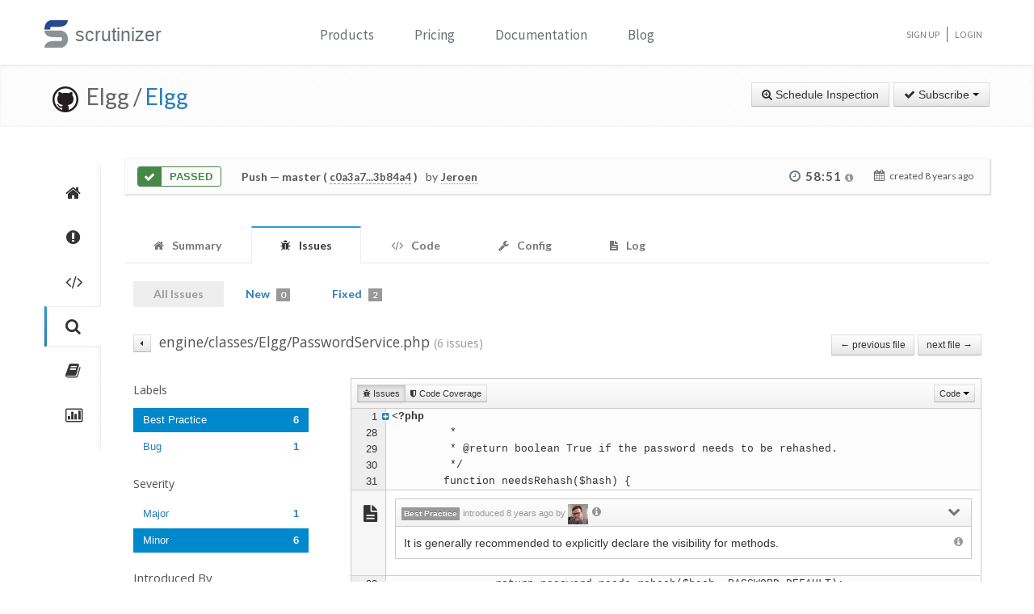

--- FILE ---
content_type: text/html; charset=UTF-8
request_url: https://scrutinizer-ci.com/g/Elgg/Elgg/inspections/3afa4f83-5a43-4310-9fb7-5f13f7565bd2/issues/files/engine/classes/Elgg/PasswordService.php?status=all&selectedLabels%5B0%5D=18&selectedSeverities%5B0%5D=5&selectedAuthors%5B0%5D=beck24@gmail.com&selectedAuthors%5B1%5D=jrtilson@gmail.com&selectedAuthors%5B2%5D=jdalsem@coldtrick.com&selectedAuthors%5B3%5D=brett.profitt@gmail.com&selectedAuthors%5B4%5D=info@hypejunction.com&selectedAuthors%5B5%5D=steve@mrclay.org&selectedAuthors%5B6%5D=ismayil.khayredinov@hypejunction.com&orderField=issueCount&order=desc&fileId=engine/classes/Elgg/Database/Plugins.php&honorSelectedPaths=0
body_size: 17091
content:
<!DOCTYPE html>
<html lang="en">
    <head>
        <title>    Issues in PasswordService.php
        - All Issues - Inspection of "Merge pull request #11567 from mrclay/11563_routes" - Elgg/Elgg - Measure and Improve Code Quality continuously with Scrutinizer
</title>
        
        <meta http-equiv="Content-Type" content="text/html; charset=utf-8" />
        <meta content="width=device-width, initial-scale=1.0" name="viewport" />

        <link href="https://fonts.googleapis.com/css?family=Raleway:600" rel="stylesheet">
        <link href="https://fonts.googleapis.com/css?family=Source+Sans+Pro" rel="stylesheet">
        <link href="https://fonts.googleapis.com/css?family=Open+Sans" rel="stylesheet">
        <link href="https://fonts.googleapis.com/css?family=Lato:400,700" rel="stylesheet">

        <link rel="chrome-webstore-item" href="https://chrome.google.com/webstore/detail/jpfnopbpkpaoaoomhmpeiijbcnhkbflg">

        <link rel="stylesheet" href="/build/138.e5a7ca8a.css"><link rel="stylesheet" href="/build/base.ef3dae27.css">

              

    <style>
        #issues-file-header, #issues-file-header-sticky-wrapper {
            margin-bottom:20px;
        }
        #issues-file-header{
            padding-top: 1px;
            box-sizing: border-box;
        }
        #issues-file-header h4{
            line-height:1.7;
        }
        .is-sticky #issues-file-header {
            margin-top: 7px;
            background: none;
        }
        #issues-file-header .navigation-buttons{
            margin-top:10px;
        }
        #issues-file-header-sticky-wrapper.sticky-wrapper.is-sticky::after {
            position: fixed;
            top: 0;
            right: 0;
            left: 0;
            z-index: 50;
            display: block;
            height: 60px;
            content: "";
            border-bottom: 1px solid rgba(0,0,0,0.1);
            box-shadow: 0 1px 2px rgba(0,0,0,0.075);
            background:#fff;
        }
        .select-menu-filter{
            background:none;
            border-bottom:none;
        }
        .select-menu-filter input{
            border-radius: 5px !important;
            font-family: 'Open Sans', sans-serif;
            margin-left:0;
            padding:5px 8px;
        }
        .hidden-users-list{
            margin: 10px 12px 0 12px;
            font-size: 13px;
            padding:3px 0;
        }
        .sidebar-header{
            margin:10px 0;
            font-size:15px;
        }
        .sidebar-header.messageId-filter{
            margin:auto;
        }
        .list-active-users{
            margin: 0;
        }
        .selected-users .list-active-users{
            box-sizing: border-box;
            padding-bottom:0;
            margin-bottom:15px;
        }

    </style>

        <link rel="shortcut icon" href="/favicon.ico" />

                    <link rel="alternate" type="application/rss+xml" title="Blog" href="https://scrutinizer-ci.com/blog/feed.rss">

            <script type="text/javascript">
                                    (function(i,s,o,g,r,a,m){i['GoogleAnalyticsObject']=r;i[r]=i[r]||function(){
                        (i[r].q=i[r].q||[]).push(arguments)},i[r].l=1*new Date();a=s.createElement(o),
                            m=s.getElementsByTagName(o)[0];a.async=1;a.src=g;m.parentNode.insertBefore(a,m)
                    })(window,document,'script','//www.google-analytics.com/analytics.js','ga');

                                            ga('create', 'UA-37384493-1', 'auto');
                    
                    ga('set', 'anonymizeIp', true);
                    ga('require', 'displayfeatures');
                    ga('send', 'pageview');
                            </script>
            </head>
    <body>
        <header id="header" class="">
            <div class="container ">
                <div class="row-fluid ">
                    <div class="span12 home-page">
                        <div>
                            <a href="/" style="position: relative; text-decoration: none;">
                                <img src="/images/logo.png" class="scrutinizer-logo-img" alt="Scrutinizer" width="29" height="34" >
                                <span  class="head-text-scrutinizer" >scrutinizer</span>
                            </a>
                        </div>
                        <div class="open-close">
                            <a class="opener" href="#">Toggle</a>
                            <div class="slide js-slide-hidden">
                                <nav id="nav">
                                    <ul>
                                                                                    <li class="dropdown">
                                                <a href="#" data-toggle="dropdown" class="dropdown-toggle">Products</a>
                                                <div></div>
                                                <ul class="dropdown-menu" role="menu" aria-labelledby="dropdownMenu">
                                                    <div class="products-list"></div>
                                                    <li>
                                                        <a class="linkContainer item-payments" href="/continuous-integration">
                                                    <span style="padding: 13px;  display: flex; align-items: center;  justify-content: center;   border-radius: 50%  !important;  background: rgba(75, 51, 165, 0.55); margin-right: 15px;  box-shadow: 0 2px 10px 0 rgba(0, 0, 0, 0.14); transform: scale(0.8);">
                                                        <svg xmlns="http://www.w3.org/2000/svg" xmlns:xlink="http://www.w3.org/1999/xlink" viewBox="0 0 40 40" version="1.1" width="35" height="35" style="fill: rgb(0, 0, 0);">
                                                            <g id="surface1">
                                                                <path style="fill:none;stroke-width:1;stroke-linecap:butt;stroke-linejoin:miter;stroke:#FFFFFF;stroke-opacity:1;stroke-miterlimit:10;" d="M 14.050781 9.917969 L 7.269531 13.683594 C 6.179688 14.292969 5.5 15.441406 5.5 16.691406 L 5.5 24.167969 "></path>
                                                                <path style="fill:none;stroke-width:1;stroke-linecap:butt;stroke-linejoin:miter;stroke:#FFFFFF;stroke-opacity:1;stroke-miterlimit:10;" d="M 25.949219 9.917969 L 32.730469 13.683594 C 33.820313 14.292969 34.5 15.441406 34.5 16.691406 L 34.5 24.167969 "></path>
                                                                <path style="fill:none;stroke-width:1;stroke-linecap:butt;stroke-linejoin:miter;stroke:#FFFFFF;stroke-opacity:1;stroke-miterlimit:10;" d="M 29.5 32.359375 L 21.6875 37.046875 C 20.644531 37.675781 19.34375 37.699219 18.273438 37.117188 L 9.550781 32.359375 "></path>
                                                                <path style=" fill:#DFF0FE;" d="M 13.5 13.359375 L 13.5 6.640625 L 20 2.589844 L 26.5 6.640625 L 26.5 13.359375 L 20 17.410156 Z "></path>
                                                                <path style=" fill:#4788C7;" d="M 20 3.179688 L 26 6.917969 L 26 13.082031 L 20 16.820313 L 14 13.082031 L 14 6.917969 L 20 3.179688 M 20 2 L 13 6.363281 L 13 13.636719 L 20 18 L 27 13.636719 L 27 6.363281 Z "></path>
                                                                <path style=" fill:#98CCFD;" d="M 20 10.3125 L 14 6.925781 L 14 13.082031 L 20 16.820313 Z "></path>
                                                                <path style=" fill:#FFFFFF;" d="M 26 6.925781 L 20 10.3125 L 20 16.820313 L 26 13.082031 Z "></path>
                                                                <path style=" fill:#DFF0FE;" d="M 25.5 31.359375 L 25.5 24.640625 L 32 20.589844 L 38.5 24.640625 L 38.5 31.359375 L 32 35.410156 Z "></path>
                                                                <path style=" fill:#4788C7;" d="M 32 21.179688 L 38 24.917969 L 38 31.082031 L 32 34.820313 L 26 31.082031 L 26 24.917969 L 32 21.179688 M 32 20 L 25 24.363281 L 25 31.636719 L 32 36 L 39 31.636719 L 39 24.363281 Z "></path>
                                                                <path style=" fill:#98CCFD;" d="M 32 28.3125 L 26 24.925781 L 26 31.082031 L 32 34.820313 Z "></path>
                                                                <path style=" fill:#FFFFFF;" d="M 38 24.925781 L 32 28.3125 L 32 34.820313 L 38 31.082031 Z "></path>
                                                                <path style=" fill:#DFF0FE;" d="M 1.5 31.359375 L 1.5 24.640625 L 8 20.589844 L 14.5 24.640625 L 14.5 31.359375 L 8 35.410156 Z "></path>
                                                                <path style=" fill:#4788C7;" d="M 8 21.179688 L 14 24.917969 L 14 31.082031 L 8 34.820313 L 2 31.082031 L 2 24.917969 L 8 21.179688 M 8 20 L 1 24.363281 L 1 31.636719 L 8 36 L 15 31.636719 L 15 24.363281 Z "></path>
                                                                <path style=" fill:#98CCFD;" d="M 8 28.3125 L 2 24.925781 L 2 31.082031 L 8 34.820313 Z "></path>
                                                                <path style=" fill:#FFFFFF;" d="M 14 24.925781 L 8 28.3125 L 8 34.820313 L 14 31.082031 Z "></path>
                                                            </g>
                                                        </svg>
                                                    </span>
                                                            <div class="productLinkContent">
                                                                <h3 class="linkTitle">Continuous Integration</h3>
                                                                <p class="linkSub">for testing and deploying your application</p>
                                                            </div>
                                                        </a>
                                                    </li>
                                                    <li>
                                                        <a class="linkContainer item-subscriptions" href="/continuous-analysis">
                                                        <span style="padding: 13px;  display: flex; align-items: center;  justify-content: center;   border-radius: 50%  !important;  background: rgba(22, 96, 151, 0.72); margin-right: 15px;  box-shadow: 0 2px 10px 0 rgba(0, 0, 0, 0.14); transform: scale(0.8);">
                                                            <svg xmlns="http://www.w3.org/2000/svg" xmlns:xlink="http://www.w3.org/1999/xlink" version="1.1" id="Layer_1" x="0px" y="0px" viewBox="0 0 80 80" style="enable-background:new 0 0 80 80;" xml:space="preserve" width="35" height="35">
                                                                <rect x="15" y="48" style="fill:#FFEEA3;" width="3" height="1"></rect>
                                                                <g>
                                                                    <rect x="32.5" y="55.5" style="fill: #3e581f;" width="15" height="13"></rect>
                                                                    <path style="fill:#66798F;" d="M47,56v12H33V56H47 M48,55H32v14h16V55L48,55z"></path>
                                                                </g>
                                                                <g>
                                                                    <rect x="2.5" y="7.5" style="fill: #e3f0f7;" width="75" height="53"></rect>
                                                                    <g>
                                                                        <path style="fill:#66798F;" d="M77,8v52H3V8H77 M78,7H2v54h76V7L78,7z"></path>
                                                                    </g>
                                                                </g>
                                                                <rect x="2" y="51" style="fill: #35560f;" width="76" height="10"></rect>
                                                                <path style="fill: #304618;" d="M62,73H18v0c0-3.314,2.686-6,6-6h32C59.314,67,62,69.686,62,73L62,73z"></path>
                                                                <rect x="68" y="55" style="fill:#FFEEA3;" width="6" height="2"></rect>
                                                                <polyline style="fill:none;stroke:#4E7AB5;stroke-width:2;stroke-miterlimit:10;" points="3,30 26,30 32,17 45,43 52,30 77,30 "></polyline>
                                                            </svg>
                                                        </span>
                                                            <div class="productLinkContent">
                                                                <h3 class="linkTitle">Continuous Analysis</h3>
                                                                <p class="linkSub">for finding and fixing issues</p>
                                                            </div>
                                                        </a>
                                                    </li>
                                                    <li>
                                                        <a class="linkContainer item-connect" href="/code-intelligence">
                                                        <span style="padding: 13px;  display: flex; align-items: center;  justify-content: center;   border-radius: 50%  !important;  background: rgba(90, 161, 8, 0.73); margin-right: 15px;  box-shadow: 0 2px 10px 0 rgba(0, 0, 0, 0.14); transform: scale(0.8);">
                                                            <svg version="1.1" id="Layer_1" xmlns="http://www.w3.org/2000/svg" xmlns:xlink="http://www.w3.org/1999/xlink" x="0px" y="0px" viewBox="0 0 40 40" style="enable-background:new 0 0 40 40;" xml:space="preserve" width="35" height="35">
                                                                <g>
                                                                    <path style="fill: #deffe0;" d="M5.716,22.5C5.572,21.675,5.5,20.836,5.5,20c0-7.995,6.505-14.5,14.5-14.5S34.5,12.005,34.5,20 c0,0.836-0.072,1.675-0.216,2.5H5.716z"></path>
                                                                    <path style="fill:#4E7AB5;" d="M20,6c7.72,0,14,6.28,14,14c0,0.668-0.048,1.338-0.143,2H6.143C6.048,21.338,6,20.668,6,20 C6,12.28,12.28,6,20,6 M20,5C11.716,5,5,11.716,5,20c0,1.028,0.104,2.031,0.301,3h29.398C34.896,22.031,35,21.028,35,20 C35,11.716,28.284,5,20,5L20,5z"></path>
                                                                </g>
                                                                <g>
                                                                    <path style="fill: #fdfeff;" d="M20,34.5c-7.035,0-13.07-5.12-14.269-12h28.537C33.07,29.38,27.035,34.5,20,34.5z"></path>
                                                                    <g>
                                                                        <path style="fill:#8BB7F0;" d="M33.661,23C32.273,29.346,26.591,34,20,34S7.727,29.346,6.339,23H33.661 M34.851,22H5.149 C6.129,29.336,12.396,35,20,35S33.871,29.336,34.851,22L34.851,22z"></path>
                                                                    </g>
                                                                </g>
                                                                <g>
                                                                    <polygon style="fill: rgba(255, 255, 255, 0.5);" points="3,8 3,3 8,3 8,2 2,2 2,8 	"></polygon>
                                                                    <polygon style="fill: rgba(255, 255, 255, 0.5);" points="37,8 38,8 38,2 32,2 32,3 37,3 	"></polygon>
                                                                    <polygon style="fill: rgba(255, 255, 255, 0.5);" points="37,32 37,37 32,37 32,38 38,38 38,32 	"></polygon>
                                                                    <polygon style="fill: rgba(255, 255, 255, 0.48);" points="3,32 2,32 2,38 8,38 8,37 3,37 	"></polygon>
                                                                </g>
                                                                <g>
                                                                    <path style="fill: #1B5E20;" d="M26.706,22C26.895,21.366,27,20.695,27,20c0-3.866-3.134-7-7-7s-7,3.134-7,7 c0,0.695,0.105,1.366,0.294,2H26.706z"></path>
                                                                </g>
                                                                <g>
                                                                    <path style="fill: #0ca512;" d="M13.683,23c1.124,2.363,3.527,4,6.317,4s5.193-1.637,6.317-4H13.683z"></path>
                                                                </g>
                                                                <circle style="fill: #ffffff;" cx="24.5" cy="14.5" r="2.5"></circle>
                                                                <rect x="2" y="22" style="fill: #6fac28;" width="36" height="1"></rect>
                                                            </svg>
                                                        </span>
                                                            <div class="productLinkContent">
                                                                <h3 class="linkTitle">Code Intelligence</h3>
                                                                <p class="linkSub">for empowering human code reviews</p>
                                                            </div>
                                                        </a>
                                                    </li>

                                                </ul>
                                            </li>
                                            <li><a href="/pricing">Pricing</a></li>
                                        
                                        <li><a href="/docs">Documentation</a></li>

                                                                                    <li><a href="/blog/">Blog</a></li>
                                        
                                    </ul>
                                </nav>
                                <ul class="signup">

                                                                            <li><a href="/sign-up">Sign Up</a></li>
                                        <li><a href="/login">Login</a></li>
                                    
                                </ul>
                            </div>
                        </div>
                    </div>
                </div>
            </div>
        </header>
                <!--<div id="main-page-header" >

        </div>-->

        
            <div class="breadcrumbs margin-bottom-40">
        <div class="container">
            <h1 class="color-green pull-left repository-title">
                                    <a href="https://github.com/Elgg/Elgg" style="margin-left:10px;"><img
                                src="/images/blacktocat-32.png"  alt="View GitHub Repository"/></a>
                    <span class="repo-login"> &nbsp;Elgg    /</span>

                    <a href="/g/Elgg/Elgg/">Elgg</a>
                
                            </h1>

            <div class="pull-right inspection-btn-controls">
                <div class="btn-toolbar">
                                            <div class="btn-group" >
                            <a href="/g/Elgg/Elgg/inspections/new"
                               class="btn">
                                <i class="icon-zoom-in"></i> Schedule Inspection</a>
                        </div>
                    
                                            
<div class="btn-group">
    <a class="btn dropdown-toggle" href="/github-login?target_path=https://scrutinizer-ci.com/_fragment?_path%3D_format%253Dhtml%2526_locale%253Den%2526_controller%253DApp%25255CBundle%25255CCodeReviewBundle%25255CController%25255CRepositorySubscriptionsController%25253A%25253AstatusAction">
                <i class="icon-ok"></i> Subscribe
                <span class="caret"></span>
    </a>
    </div>

                                    </div>
            </div>
        </div>
    </div>

    
    
    
                
    


    <div class="container">
        <div class="row-fluid margin-bottom-20">
            <span class="span1">
                
                                                    
                
                <div class="repository-global-nav">
                    <ul class="repository-global-menu unstyled">
                        <li>
                            <a href="/g/Elgg/Elgg/"
                               data-toggle="tooltip" data-placement="left" data-delay='{"hide":100,"show": 500}'
                               title="Summary" class="link-tooltip">
                                <i class="icon-home"></i>
                            </a>
                        </li>

                                                    <li>
                                <a href="/g/Elgg/Elgg/issues" data-toggle="tooltip" data-placement="left"
                                   data-delay='{"hide":100,"show": 500}' title="Issues"
                                   class="link-tooltip">
                                    <i class="icon-exclamation-sign"></i>
                                </a>
                            </li>

                            <li>
                                <a href="/g/Elgg/Elgg/code-structure" data-toggle="tooltip" data-placement="left"
                                   data-delay='{"hide":100,"show": 500}' title="Code"
                                   class="link-tooltip">
                                    <i class="icon-code"></i>
                                </a>
                            </li>
                        
                        <li>
                            <a href="/g/Elgg/Elgg/inspections" data-toggle="tooltip" data-placement="left"
                               data-delay='{"hide":100,"show": 500}' title="Inspections"
                               class="link-tooltip active">
                                <i class="icon-search"></i>
                            </a>
                        </li>

                                                    <li>
                                <a href="/g/Elgg/Elgg/reports/" data-toggle="tooltip"
                                   data-placement="left" data-delay='{"hide":100,"show": 500}' title="Reports"
                                   class="link-tooltip">
                                    <i class="icon-book"></i>
                                </a>
                            </li>

                            <li>
                                <a href="/g/Elgg/Elgg/statistics/" data-toggle="tooltip"
                                   data-placement="left" data-delay='{"hide":100,"show": 500}' title="Statistics"
                                   class="link-tooltip">
                                    <i class="icon-bar-chart"></i>
                                </a>
                            </li>
                        
                                                                    </ul>
                </div>
            </span>

            <span class="span11">
                    

    
        <div class="inspection-status-tab clearfix" >
            <div class="inspection-status-state">
                                                    <div class="inspection-state-background-color" style="border: 1px solid #468847; color:#468847;">
                    <i class="icon-ok icon-class" style="background:#468847; color:#fff;" ></i>
                 <span  class="status-message" style="color:#468847">
            Passed
                    </span>
    </div>
    
            </div>
            
            <div class="inspection-status-details" >
                 <h6 class="inspection-status-title" >    
                        <strong>Push</strong> — master ( <a href="https://github.com/Elgg/Elgg/compare/c0a3a78eef68451a44e22e752764b3f3e991a388...3b84a49cf591c588f7b4db0d8f111a31f5f91bff" class="header-link single-inspection-details" target="_blank">c0a3a7...3b84a4</a> )
             </h6>
                 <div class="inspection-trigger-block" >
                     <div>
                         <span class="inspection-triggered-description" style="font-weight:400; letter-spacing:normal;">by</span>
                                                                                       <abbr title="Jeroen Dalsem">Jeroen</abbr>
                                                                           </div>
                 </div>
            </div>

            <div class="inspection-time-analyes" >
                                    <div class="inspection-duration">
                        <i class="icon-time"></i>

                        <span  class="link-tooltip" data-toggle="tooltip" title="    6s in queue +     58:45 running" class="tool-tip-link">
                            <span  class="formatted-total-time" >
                                    58:51
                                <i class="icon-info-sign " style="font-size: 12px; color:#999;"></i>
                            </span>
                        </span>
                                            </div>
                
                <div class= "time-started ">
                    <i class="icon-calendar" ></i>
                    <span class="time-ago" > created <time class="timeago" datetime="2018-01-08T10:08:57+0000">2018-01-08 10:08 UTC</time></span>
                </div>
            </div>
        </div>

        
        
    
                            <div class="tab-v2" style="font-size:14px;">
            <ul class="nav nav-tabs parent-tab small-devices" style="margin-bottom:0;">
                                                            <li>
                            <a href="/g/Elgg/Elgg/inspections/3afa4f83-5a43-4310-9fb7-5f13f7565bd2" style="color:#777;">
                                <span style="color:#777777;"><i class="icon-home"></i></span>
                                <span class="tab-text">Summary </span>
                            </a>
                        </li>
                    
                                            <li class="active">
                            <a href="/g/Elgg/Elgg/inspections/3afa4f83-5a43-4310-9fb7-5f13f7565bd2/issues/" style="color:#777;">
                                <span style="color:#777777;"><i class="icon-bug"></i></span>
                                <span class="tab-text">Issues </span>
                                                            </a>
                        </li>

                        <li>
                            <a href="/g/Elgg/Elgg/inspections/3afa4f83-5a43-4310-9fb7-5f13f7565bd2/code-structure/" style="color:#777;">
                                <span style="color:#777777;"><i class="icon-code"></i></span>
                                <span class="tab-text"> Code</span>
                            </a>
                        </li>
                    
                                    
                <li>
                    <a href="/g/Elgg/Elgg/inspections/3afa4f83-5a43-4310-9fb7-5f13f7565bd2/configs" style="color:#777;">
                        <span style="color:#777777;"><i class="icon-wrench"></i></span>
                        <span class="tab-text">Config </span>
                    </a>
                </li>

                
                <li>
                    <a href="/g/Elgg/Elgg/inspections/3afa4f83-5a43-4310-9fb7-5f13f7565bd2/log" style="color:#777;">
                        <span style="color:#777777;"><i class="icon-file-text"></i></span>
                        <span class="tab-text">
                            Log

                                                    </span>
                    </a>
                </li>
            </ul>
        </div>
    
   
    <div style="padding:15px 10px;">
            <div class="tab-pane active" id="comments" style="padding-top:20px;">

        
                    <div class="row-fluid" style="margin-top:-20px;">
                <div class="span12">
                    <ul class="nav nav-pills child-nav">
                        <li class="disabled"><a href="/g/Elgg/Elgg/inspections/3afa4f83-5a43-4310-9fb7-5f13f7565bd2/issues/?status=all">All Issues</a></li>

                        <li>
                            <a href="/g/Elgg/Elgg/inspections/3afa4f83-5a43-4310-9fb7-5f13f7565bd2/issues/">New
                                <span class="badge tab-badge">0</span>
                            </a>
                        </li>

                                                    <li>
                                <a href="/g/Elgg/Elgg/inspections/3afa4f83-5a43-4310-9fb7-5f13f7565bd2/issues/?status=fixed">Fixed <span class="badge tab-badge">2</span></a>
                            </li>
                                                                                                           </ul>

                </div>
            </div>
        
        <div>
                
            <div class="clearfix" id="issues-file-header">

        <h4 class="pull-left">
            <a href="/g/Elgg/Elgg/inspections/3afa4f83-5a43-4310-9fb7-5f13f7565bd2/issues/?status=all&amp;selectedLabels%5B0%5D=18&amp;selectedSeverities%5B0%5D=5&amp;selectedAuthors%5B0%5D=beck24@gmail.com&amp;selectedAuthors%5B1%5D=jrtilson@gmail.com&amp;selectedAuthors%5B2%5D=jdalsem@coldtrick.com&amp;selectedAuthors%5B3%5D=brett.profitt@gmail.com&amp;selectedAuthors%5B4%5D=info@hypejunction.com&amp;selectedAuthors%5B5%5D=steve@mrclay.org&amp;selectedAuthors%5B6%5D=ismayil.khayredinov@hypejunction.com&amp;orderField=issueCount&amp;order=desc&amp;filename=engine/classes/Elgg/PasswordService.php&amp;fileId=engine/classes/Elgg/PasswordService.php&amp;honorSelectedPaths=0&amp;page=1" class="btn btn-mini link-issues-overview " style="padding-right:2px; padding-left:7px; margin-right:5px;" title="Issue List"><i class="icon-caret-left"></i></a>

            engine/classes/Elgg/PasswordService.php
            <small>(6 issues)</small>
        </h4>


                    <div class="pull-right navigation-buttons">
                                    <a href="/g/Elgg/Elgg/inspections/3afa4f83-5a43-4310-9fb7-5f13f7565bd2/issues/files/engine/classes/Elgg/Database/Plugins.php?status=all&amp;selectedLabels%5B0%5D=18&amp;selectedSeverities%5B0%5D=5&amp;selectedAuthors%5B0%5D=beck24@gmail.com&amp;selectedAuthors%5B1%5D=jrtilson@gmail.com&amp;selectedAuthors%5B2%5D=jdalsem@coldtrick.com&amp;selectedAuthors%5B3%5D=brett.profitt@gmail.com&amp;selectedAuthors%5B4%5D=info@hypejunction.com&amp;selectedAuthors%5B5%5D=steve@mrclay.org&amp;selectedAuthors%5B6%5D=ismayil.khayredinov@hypejunction.com&amp;orderField=issueCount&amp;order=desc&amp;fileId=engine/classes/Elgg/PasswordService.php&amp;honorSelectedPaths=0" class="btn btn-small" >&larr; previous file</a>
                
                                    <a href="/g/Elgg/Elgg/inspections/3afa4f83-5a43-4310-9fb7-5f13f7565bd2/issues/files/engine/classes/Elgg/Database/ConfigTable.php?status=all&amp;selectedLabels%5B0%5D=18&amp;selectedSeverities%5B0%5D=5&amp;selectedAuthors%5B0%5D=beck24@gmail.com&amp;selectedAuthors%5B1%5D=jrtilson@gmail.com&amp;selectedAuthors%5B2%5D=jdalsem@coldtrick.com&amp;selectedAuthors%5B3%5D=brett.profitt@gmail.com&amp;selectedAuthors%5B4%5D=info@hypejunction.com&amp;selectedAuthors%5B5%5D=steve@mrclay.org&amp;selectedAuthors%5B6%5D=ismayil.khayredinov@hypejunction.com&amp;orderField=issueCount&amp;order=desc&amp;fileId=engine/classes/Elgg/PasswordService.php&amp;honorSelectedPaths=0" class="btn btn-small" > next file &rarr; </a>
                            </div>
        
    </div>


        <div class="row-fluid side-navbar">
            <div class="span3">
                <div id="issues-left-nav">
                    
                                                
                                                <div class="margin-bottom-20">
                            <h5>Labels</h5>
                                <ul class="nav nav-pills nav-stacked list-labels">
                                    
                                                                                                                        <li style="padding-right:25px;" data-label="18" class="active">
                                                <a href="/g/Elgg/Elgg/inspections/3afa4f83-5a43-4310-9fb7-5f13f7565bd2/issues/files/engine/classes/Elgg/PasswordService.php?status=all&amp;selectedSeverities%5B0%5D=5&amp;selectedAuthors%5B0%5D=beck24@gmail.com&amp;selectedAuthors%5B1%5D=jrtilson@gmail.com&amp;selectedAuthors%5B2%5D=jdalsem@coldtrick.com&amp;selectedAuthors%5B3%5D=brett.profitt@gmail.com&amp;selectedAuthors%5B4%5D=info@hypejunction.com&amp;selectedAuthors%5B5%5D=steve@mrclay.org&amp;selectedAuthors%5B6%5D=ismayil.khayredinov@hypejunction.com&amp;orderField=issueCount&amp;order=desc&amp;fileId=engine/classes/Elgg/PasswordService.php&amp;honorSelectedPaths=0">
                                                    Best Practice
                                                    <span class="pull-right" style="font-weight:bold;">6</span>
                                                </a>
                                            </li>
                                                                                                                                                                <li style="padding-right:25px;" data-label="9">
                                                <a href="/g/Elgg/Elgg/inspections/3afa4f83-5a43-4310-9fb7-5f13f7565bd2/issues/files/engine/classes/Elgg/PasswordService.php?status=all&amp;selectedLabels%5B0%5D=18&amp;selectedLabels%5B1%5D=9&amp;selectedSeverities%5B0%5D=5&amp;selectedAuthors%5B0%5D=beck24@gmail.com&amp;selectedAuthors%5B1%5D=jrtilson@gmail.com&amp;selectedAuthors%5B2%5D=jdalsem@coldtrick.com&amp;selectedAuthors%5B3%5D=brett.profitt@gmail.com&amp;selectedAuthors%5B4%5D=info@hypejunction.com&amp;selectedAuthors%5B5%5D=steve@mrclay.org&amp;selectedAuthors%5B6%5D=ismayil.khayredinov@hypejunction.com&amp;orderField=issueCount&amp;order=desc&amp;fileId=engine/classes/Elgg/PasswordService.php&amp;honorSelectedPaths=0">
                                                    Bug
                                                    <span class="pull-right" style="font-weight:bold;">1</span>
                                                </a>
                                            </li>
                                                                                                            </ul>
                        </div>
                        
                                                    <div class="margin-bottom-20">
                                <h5>Severity</h5>
                                <ul class="nav nav-pills nav-stacked list-severities">
                                    
                                                                            <li style="padding-right:25px;" data-severity="10">
                                            <a href="/g/Elgg/Elgg/inspections/3afa4f83-5a43-4310-9fb7-5f13f7565bd2/issues/files/engine/classes/Elgg/PasswordService.php?status=all&amp;selectedLabels%5B0%5D=18&amp;selectedSeverities%5B0%5D=5&amp;selectedSeverities%5B1%5D=10&amp;selectedAuthors%5B0%5D=beck24@gmail.com&amp;selectedAuthors%5B1%5D=jrtilson@gmail.com&amp;selectedAuthors%5B2%5D=jdalsem@coldtrick.com&amp;selectedAuthors%5B3%5D=brett.profitt@gmail.com&amp;selectedAuthors%5B4%5D=info@hypejunction.com&amp;selectedAuthors%5B5%5D=steve@mrclay.org&amp;selectedAuthors%5B6%5D=ismayil.khayredinov@hypejunction.com&amp;orderField=issueCount&amp;order=desc&amp;fileId=engine/classes/Elgg/PasswordService.php&amp;honorSelectedPaths=0">
                                                Major
                                                <span class="pull-right" style="font-weight:bold;">1</span>
                                            </a>
                                        </li>
                                                                            <li style="padding-right:25px;" data-severity="5" class="active">
                                            <a href="/g/Elgg/Elgg/inspections/3afa4f83-5a43-4310-9fb7-5f13f7565bd2/issues/files/engine/classes/Elgg/PasswordService.php?status=all&amp;selectedLabels%5B0%5D=18&amp;selectedAuthors%5B0%5D=beck24@gmail.com&amp;selectedAuthors%5B1%5D=jrtilson@gmail.com&amp;selectedAuthors%5B2%5D=jdalsem@coldtrick.com&amp;selectedAuthors%5B3%5D=brett.profitt@gmail.com&amp;selectedAuthors%5B4%5D=info@hypejunction.com&amp;selectedAuthors%5B5%5D=steve@mrclay.org&amp;selectedAuthors%5B6%5D=ismayil.khayredinov@hypejunction.com&amp;orderField=issueCount&amp;order=desc&amp;fileId=engine/classes/Elgg/PasswordService.php&amp;honorSelectedPaths=0">
                                                Minor
                                                <span class="pull-right" style="font-weight:bold;">6</span>
                                            </a>
                                        </li>
                                                                    </ul>
                            </div>
                                                                                                        <div>
                        <h5 class="sidebar-header">Introduced By</h5>
                        <div class=" selected-users">
                            <ul class="nav nav-pills nav-stacked list-active-users" >
                                                                                                            <li style="padding-right:25px;" class="active">
                                            <a href="/g/Elgg/Elgg/inspections/3afa4f83-5a43-4310-9fb7-5f13f7565bd2/issues/files/engine/classes/Elgg/PasswordService.php?status=all&amp;selectedLabels%5B0%5D=18&amp;selectedSeverities%5B0%5D=5&amp;selectedAuthors%5B0%5D=beck24@gmail.com&amp;selectedAuthors%5B1%5D=jrtilson@gmail.com&amp;selectedAuthors%5B2%5D=jdalsem@coldtrick.com&amp;selectedAuthors%5B3%5D=brett.profitt@gmail.com&amp;selectedAuthors%5B4%5D=info@hypejunction.com&amp;selectedAuthors%5B5%5D=ismayil.khayredinov@hypejunction.com&amp;orderField=issueCount&amp;order=desc&amp;fileId=engine/classes/Elgg/PasswordService.php&amp;honorSelectedPaths=0">
                                                <span style="margin:0; width:160px; white-space: nowrap; overflow:hidden;">
                                                    <img width="25" height="25" src="https://secure.gravatar.com/avatar/73274862fcf6824261077da95fa3bcfe?s=25&amp;r=g&amp;d=mm" />
                                                    Steve Clay
                                                </span>
                                                <span class="pull-right" style="font-weight:bold;">6</span>
                                            </a>
                                        </li>
                                                                                                </ul>
                        </div>


                        <ul class="autocomplete-select-menu nav nav-pills nav-stacked list-introduced-by" data-cut-off-number="5">
                            <div class="select-menu-filter  hide ">
                                <input type="search" class="autocomplete-search-field" placeholder="Find a user..." autocomplete="off">
                            </div>

                                                            <li style="padding-right:25px;" data-introduced-by-email="steve@mrclay.org" data-searchcontent="Steve Clay" class="hide filter" >
                                    <a href="/g/Elgg/Elgg/inspections/3afa4f83-5a43-4310-9fb7-5f13f7565bd2/issues/files/engine/classes/Elgg/PasswordService.php?status=all&amp;selectedLabels%5B0%5D=18&amp;selectedSeverities%5B0%5D=5&amp;selectedAuthors%5B0%5D=beck24@gmail.com&amp;selectedAuthors%5B1%5D=jrtilson@gmail.com&amp;selectedAuthors%5B2%5D=jdalsem@coldtrick.com&amp;selectedAuthors%5B3%5D=brett.profitt@gmail.com&amp;selectedAuthors%5B4%5D=info@hypejunction.com&amp;selectedAuthors%5B5%5D=ismayil.khayredinov@hypejunction.com&amp;orderField=issueCount&amp;order=desc&amp;fileId=engine/classes/Elgg/PasswordService.php&amp;honorSelectedPaths=0">
                                        <span style="margin:0; width:160px; white-space: nowrap; overflow:hidden;">
                                            <img width="25" height="25" src="https://secure.gravatar.com/avatar/73274862fcf6824261077da95fa3bcfe?s=25&amp;r=g&amp;d=mm" />
                                            Steve Clay
                                        </span>
                                        <span class="pull-right" style="font-weight:bold;">6</span>
                                    </a>
                                </li>
                                                    </ul>
                    </div>
                                    </div>
            </div>
            <div class="span9" id="issue-section-content">
                
    
        
        <div class="issues-section-content-wrapper">
                            <div class="pull-right">
                    <div class="btn-group">
                        <a class="btn btn-mini dropdown-toggle" data-toggle="dropdown" href="#">
                            Code
                            <span class="caret"></span>
                        </a>
                        <ul class="dropdown-menu">
                                                            <li><a href="/g/Elgg/Elgg/inspections/3afa4f83-5a43-4310-9fb7-5f13f7565bd2/code-structure/operation/Elgg%5CPasswordService::generateHash">
                                        PasswordService::generateHash()</a></li>
                                                            <li><a href="/g/Elgg/Elgg/inspections/3afa4f83-5a43-4310-9fb7-5f13f7565bd2/code-structure/operation/Elgg%5CPasswordService::forcePasswordReset">
                                        PasswordService::forcePasswordReset()</a></li>
                                                            <li><a href="/g/Elgg/Elgg/inspections/3afa4f83-5a43-4310-9fb7-5f13f7565bd2/code-structure/operation/Elgg%5CPasswordService::executeNewPasswordReset">
                                        PasswordService::executeNewPasswordReset()</a></li>
                                                            <li><a href="/g/Elgg/Elgg/inspections/3afa4f83-5a43-4310-9fb7-5f13f7565bd2/code-structure/operation/Elgg%5CPasswordService::sendNewPasswordRequest">
                                        PasswordService::sendNewPasswordRequest()</a></li>
                                                            <li><a href="/g/Elgg/Elgg/inspections/3afa4f83-5a43-4310-9fb7-5f13f7565bd2/code-structure/operation/Elgg%5CPasswordService::verify">
                                        PasswordService::verify()</a></li>
                                                            <li><a href="/g/Elgg/Elgg/inspections/3afa4f83-5a43-4310-9fb7-5f13f7565bd2/code-structure/operation/Elgg%5CPasswordService::needsRehash">
                                        PasswordService::needsRehash()</a></li>
                                                            <li><a href="/g/Elgg/Elgg/inspections/3afa4f83-5a43-4310-9fb7-5f13f7565bd2/code-structure/class/Elgg%5CPasswordService">
                                        PasswordService</a></li>
                                                            <li><a href="/g/Elgg/Elgg/inspections/3afa4f83-5a43-4310-9fb7-5f13f7565bd2/code-structure/operation/Elgg%5CPasswordService::__construct">
                                        PasswordService::__construct()</a></li>
                                                    </ul>
                    </div>
                </div>
            
            <div class="btn-group" style="margin-bottom:5px;" data-toggle="buttons-checkbox">
                
                <button type="button" class="btn btn-mini" id="issue-switch">
                    <i class="icon-bug"></i>
                    Issues
                </button>

                
                                <button type="button" class="btn btn-mini" id="code-coverage-switch">
                    <i class="icon-shield"></i>
                    Code Coverage
                </button>
            </div>
        </div>

        <div class="margin-bottom-10 file-source-code-small">
                        




<div class="div-source-code scrutinizer-root-container" data-revision="3b84a49cf591c588f7b4db0d8f111a31f5f91bff" data-path="engine/classes/Elgg/PasswordService.php">

    <table class="table-source-code" width="100%">
                                
                                                                                                
                            
            
                                    
            
            <tr class="tr-row tr-line-row  tr-fold-start"
                    data-line-number="1">
                <td class="td-line-num" style="width:10px;">
                    1
                </td>

                                    <td class="td-code-coverage" style="width:10px;"><abbr title="Covered by  test">
                                                    </abbr></td>
                
                <td class="td-duplication" style="width:0;"></td>
                <td class="td-source-code td-source-code-folded"><div class="div-fold-action pull-left"><a href="#" class="link-fold-toggle"><i class="icon-plus-sign-alt"></i></a></div><pre class="pre-source-code">&lt;?php</pre></td>
            </tr>

            
                                                                                                            
                            
            
                                    
            
            <tr class="tr-row tr-line-row  hide tr-folded tr-folded-active"
                    data-line-number="2">
                <td class="td-line-num" style="width:10px;">
                    2
                </td>

                                    <td class="td-code-coverage" style="width:10px;"><abbr title="Covered by  test">
                                                    </abbr></td>
                
                <td class="td-duplication" style="width:0;"></td>
                <td class="td-source-code"><pre class="pre-source-code">namespace Elgg;</pre></td>
            </tr>

            
                                                                                                            
                            
            
                                    
            
            <tr class="tr-row tr-line-row  hide tr-folded tr-folded-active"
                    data-line-number="3">
                <td class="td-line-num" style="width:10px;">
                    3
                </td>

                                    <td class="td-code-coverage" style="width:10px;"><abbr title="Covered by  test">
                                                    </abbr></td>
                
                <td class="td-duplication" style="width:0;"></td>
                <td class="td-source-code"><pre class="pre-source-code"></pre></td>
            </tr>

            
                                                                                                            
                            
            
                                    
            
            <tr class="tr-row tr-line-row  hide tr-folded tr-folded-active"
                    data-line-number="4">
                <td class="td-line-num" style="width:10px;">
                    4
                </td>

                                    <td class="td-code-coverage" style="width:10px;"><abbr title="Covered by  test">
                                                    </abbr></td>
                
                <td class="td-duplication" style="width:0;"></td>
                <td class="td-source-code"><pre class="pre-source-code">/**</pre></td>
            </tr>

            
                                                                                                            
                            
            
                                    
            
            <tr class="tr-row tr-line-row  hide tr-folded tr-folded-active"
                    data-line-number="5">
                <td class="td-line-num" style="width:10px;">
                    5
                </td>

                                    <td class="td-code-coverage" style="width:10px;"><abbr title="Covered by  test">
                                                    </abbr></td>
                
                <td class="td-duplication" style="width:0;"></td>
                <td class="td-source-code"><pre class="pre-source-code"> * PRIVATE CLASS. API IN FLUX. DO NOT USE DIRECTLY.</pre></td>
            </tr>

            
                                                                                                            
                            
            
                                    
            
            <tr class="tr-row tr-line-row  hide tr-folded tr-folded-active"
                    data-line-number="6">
                <td class="td-line-num" style="width:10px;">
                    6
                </td>

                                    <td class="td-code-coverage" style="width:10px;"><abbr title="Covered by  test">
                                                    </abbr></td>
                
                <td class="td-duplication" style="width:0;"></td>
                <td class="td-source-code"><pre class="pre-source-code"> *</pre></td>
            </tr>

            
                                                                                                            
                            
            
                                    
            
            <tr class="tr-row tr-line-row  hide tr-folded tr-folded-active"
                    data-line-number="7">
                <td class="td-line-num" style="width:10px;">
                    7
                </td>

                                    <td class="td-code-coverage" style="width:10px;"><abbr title="Covered by  test">
                                                    </abbr></td>
                
                <td class="td-duplication" style="width:0;"></td>
                <td class="td-source-code"><pre class="pre-source-code"> * @package Elgg.Core</pre></td>
            </tr>

            
                                                                                                            
                            
            
                                    
            
            <tr class="tr-row tr-line-row  hide tr-folded tr-folded-active"
                    data-line-number="8">
                <td class="td-line-num" style="width:10px;">
                    8
                </td>

                                    <td class="td-code-coverage" style="width:10px;"><abbr title="Covered by  test">
                                                    </abbr></td>
                
                <td class="td-duplication" style="width:0;"></td>
                <td class="td-source-code"><pre class="pre-source-code"> * @access  private</pre></td>
            </tr>

            
                                                                                                            
                            
            
                                    
            
            <tr class="tr-row tr-line-row  hide tr-folded tr-folded-active"
                    data-line-number="9">
                <td class="td-line-num" style="width:10px;">
                    9
                </td>

                                    <td class="td-code-coverage" style="width:10px;"><abbr title="Covered by  test">
                                                    </abbr></td>
                
                <td class="td-duplication" style="width:0;"></td>
                <td class="td-source-code"><pre class="pre-source-code"> * @since   1.10.0</pre></td>
            </tr>

            
                                                                                                            
                            
            
                                    
            
            <tr class="tr-row tr-line-row  hide tr-folded tr-folded-active"
                    data-line-number="10">
                <td class="td-line-num" style="width:10px;">
                    10
                </td>

                                    <td class="td-code-coverage" style="width:10px;"><abbr title="Covered by  test">
                                                    </abbr></td>
                
                <td class="td-duplication" style="width:0;"></td>
                <td class="td-source-code"><pre class="pre-source-code"> */</pre></td>
            </tr>

            
                                                                                                            
                            
            
                                    
            
            <tr class="tr-row tr-line-row  hide tr-folded tr-folded-active"
                    data-line-number="11">
                <td class="td-line-num" style="width:10px;">
                    11
                </td>

                                    <td class="td-code-coverage" style="width:10px;"><abbr title="Covered by  test">
                                                    </abbr></td>
                
                <td class="td-duplication" style="width:0;"></td>
                <td class="td-source-code"><pre class="pre-source-code">final class PasswordService {</pre></td>
            </tr>

            
                                                                                                            
                            
            
                                    
            
            <tr class="tr-row tr-line-row  hide tr-folded tr-folded-active"
                    data-line-number="12">
                <td class="td-line-num" style="width:10px;">
                    12
                </td>

                                    <td class="td-code-coverage" style="width:10px;"><abbr title="Covered by  test">
                                                    </abbr></td>
                
                <td class="td-duplication" style="width:0;"></td>
                <td class="td-source-code"><pre class="pre-source-code"></pre></td>
            </tr>

            
                                                                                                            
                            
            
                                    
            
            <tr class="tr-row tr-line-row  hide tr-folded tr-folded-active"
                    data-line-number="13">
                <td class="td-line-num" style="width:10px;">
                    13
                </td>

                                    <td class="td-code-coverage" style="width:10px;"><abbr title="Covered by  test">
                                                    </abbr></td>
                
                <td class="td-duplication" style="width:0;"></td>
                <td class="td-source-code"><pre class="pre-source-code">	/**</pre></td>
            </tr>

            
                                                                                                            
                            
            
                                    
            
            <tr class="tr-row tr-line-row  hide tr-folded tr-folded-active"
                    data-line-number="14">
                <td class="td-line-num" style="width:10px;">
                    14
                </td>

                                    <td class="td-code-coverage" style="width:10px;"><abbr title="Covered by  test">
                                                    </abbr></td>
                
                <td class="td-duplication" style="width:0;"></td>
                <td class="td-source-code"><pre class="pre-source-code">	 * Constructor</pre></td>
            </tr>

            
                                                                                                            
                            
            
                                    
            
            <tr class="tr-row tr-line-row  hide tr-folded tr-folded-active"
                    data-line-number="15">
                <td class="td-line-num" style="width:10px;">
                    15
                </td>

                                    <td class="td-code-coverage" style="width:10px;"><abbr title="Covered by  test">
                                                    </abbr></td>
                
                <td class="td-duplication" style="width:0;"></td>
                <td class="td-source-code"><pre class="pre-source-code">	 */</pre></td>
            </tr>

            
                                                                                                            
                            
            
                                    
            
            <tr class="tr-row tr-line-row  hide tr-folded tr-folded-active"
                    data-line-number="16">
                <td class="td-line-num" style="width:10px;">
                    16
                </td>

                                    <td class="td-code-coverage" style="width:10px;"><abbr title="Covered by 12 tests">
                             12                         </abbr></td>
                
                <td class="td-duplication" style="width:0;"></td>
                <td class="td-source-code" data-test-count="12"><pre class="pre-source-code">	public function __construct() {</pre></td>
            </tr>

            
                                                                                                            
                            
            
                                    
            
            <tr class="tr-row tr-line-row  hide tr-folded tr-folded-active"
                    data-line-number="17">
                <td class="td-line-num" style="width:10px;">
                    17
                </td>

                                    <td class="td-code-coverage" style="width:10px;"><abbr title="Covered by 12 tests">
                             12                         </abbr></td>
                
                <td class="td-duplication" style="width:0;"></td>
                <td class="td-source-code" data-test-count="12"><pre class="pre-source-code">		if (!function_exists(&#039;password_hash&#039;)) {</pre></td>
            </tr>

            
                                                                                                            
                            
            
                                    
            
            <tr class="tr-row tr-line-row  hide tr-folded tr-folded-active"
                    data-line-number="18">
                <td class="td-line-num" style="width:10px;">
                    18
                </td>

                                    <td class="td-code-coverage" style="width:10px;"><abbr title="Covered by 0 test">
                                                    </abbr></td>
                
                <td class="td-duplication" style="width:0;"></td>
                <td class="td-source-code" data-test-count="0"><pre class="pre-source-code">			throw new \RuntimeException(&quot;password_hash and associated functions are required.&quot;);</pre></td>
            </tr>

            
                                                                                                            
                            
            
                                    
            
            <tr class="tr-row tr-line-row  hide tr-folded tr-folded-active"
                    data-line-number="19">
                <td class="td-line-num" style="width:10px;">
                    19
                </td>

                                    <td class="td-code-coverage" style="width:10px;"><abbr title="Covered by  test">
                                                    </abbr></td>
                
                <td class="td-duplication" style="width:0;"></td>
                <td class="td-source-code"><pre class="pre-source-code">		}</pre></td>
            </tr>

            
                                                                                                            
                            
            
                                    
            
            <tr class="tr-row tr-line-row  hide tr-folded tr-folded-active"
                    data-line-number="20">
                <td class="td-line-num" style="width:10px;">
                    20
                </td>

                                    <td class="td-code-coverage" style="width:10px;"><abbr title="Covered by 12 tests">
                             12                         </abbr></td>
                
                <td class="td-duplication" style="width:0;"></td>
                <td class="td-source-code" data-test-count="12"><pre class="pre-source-code">	}</pre></td>
            </tr>

            
                                                                                                            
                            
            
                                    
            
            <tr class="tr-row tr-line-row  hide tr-folded tr-folded-active"
                    data-line-number="21">
                <td class="td-line-num" style="width:10px;">
                    21
                </td>

                                    <td class="td-code-coverage" style="width:10px;"><abbr title="Covered by  test">
                                                    </abbr></td>
                
                <td class="td-duplication" style="width:0;"></td>
                <td class="td-source-code"><pre class="pre-source-code"></pre></td>
            </tr>

            
                                                                                                            
                            
            
                                    
            
            <tr class="tr-row tr-line-row  hide tr-folded tr-folded-active"
                    data-line-number="22">
                <td class="td-line-num" style="width:10px;">
                    22
                </td>

                                    <td class="td-code-coverage" style="width:10px;"><abbr title="Covered by  test">
                                                    </abbr></td>
                
                <td class="td-duplication" style="width:0;"></td>
                <td class="td-source-code"><pre class="pre-source-code">	/**</pre></td>
            </tr>

            
                                                                                                            
                            
            
                                    
            
            <tr class="tr-row tr-line-row  hide tr-folded tr-folded-active"
                    data-line-number="23">
                <td class="td-line-num" style="width:10px;">
                    23
                </td>

                                    <td class="td-code-coverage" style="width:10px;"><abbr title="Covered by  test">
                                                    </abbr></td>
                
                <td class="td-duplication" style="width:0;"></td>
                <td class="td-source-code"><pre class="pre-source-code">	 * Determine if the password hash needs to be rehashed</pre></td>
            </tr>

            
                                                                                                            
                            
            
                                    
            
            <tr class="tr-row tr-line-row  hide tr-folded tr-folded-active"
                    data-line-number="24">
                <td class="td-line-num" style="width:10px;">
                    24
                </td>

                                    <td class="td-code-coverage" style="width:10px;"><abbr title="Covered by  test">
                                                    </abbr></td>
                
                <td class="td-duplication" style="width:0;"></td>
                <td class="td-source-code"><pre class="pre-source-code">	 *</pre></td>
            </tr>

            
                                                                                                            
                            
            
                                    
            
            <tr class="tr-row tr-line-row  hide tr-folded tr-folded-active"
                    data-line-number="25">
                <td class="td-line-num" style="width:10px;">
                    25
                </td>

                                    <td class="td-code-coverage" style="width:10px;"><abbr title="Covered by  test">
                                                    </abbr></td>
                
                <td class="td-duplication" style="width:0;"></td>
                <td class="td-source-code"><pre class="pre-source-code">	 * If the answer is true, after validating the password using password_verify, rehash it.</pre></td>
            </tr>

            
                                                                                                            
                            
            
                                    
            
            <tr class="tr-row tr-line-row  hide tr-folded tr-folded-active"
                    data-line-number="26">
                <td class="td-line-num" style="width:10px;">
                    26
                </td>

                                    <td class="td-code-coverage" style="width:10px;"><abbr title="Covered by  test">
                                                    </abbr></td>
                
                <td class="td-duplication" style="width:0;"></td>
                <td class="td-source-code"><pre class="pre-source-code">	 *</pre></td>
            </tr>

            
                                                                                                            
                                                                
            
                                    
            
            <tr class="tr-row tr-line-row  hide tr-folded tr-folded-active"
                    data-line-number="27">
                <td class="td-line-num" style="width:10px;">
                    27
                </td>

                                    <td class="td-code-coverage" style="width:10px;"><abbr title="Covered by  test">
                                                    </abbr></td>
                
                <td class="td-duplication" style="width:0;"></td>
                <td class="td-source-code"><pre class="pre-source-code">	 * @param string $hash The hash to test</pre></td>
            </tr>

            
                                                                        
                            
            
                                    
            
            <tr class="tr-row tr-line-row "
                    data-line-number="28">
                <td class="td-line-num" style="width:10px;">
                    28
                </td>

                                    <td class="td-code-coverage" style="width:10px;"><abbr title="Covered by  test">
                                                    </abbr></td>
                
                <td class="td-duplication" style="width:0;"></td>
                <td class="td-source-code"><pre class="pre-source-code">	 *</pre></td>
            </tr>

            
                                                                        
                            
            
                                    
            
            <tr class="tr-row tr-line-row "
                    data-line-number="29">
                <td class="td-line-num" style="width:10px;">
                    29
                </td>

                                    <td class="td-code-coverage" style="width:10px;"><abbr title="Covered by  test">
                                                    </abbr></td>
                
                <td class="td-duplication" style="width:0;"></td>
                <td class="td-source-code"><pre class="pre-source-code">	 * @return boolean True if the password needs to be rehashed.</pre></td>
            </tr>

            
                                                                        
                            
            
                                    
            
            <tr class="tr-row tr-line-row "
                    data-line-number="30">
                <td class="td-line-num" style="width:10px;">
                    30
                </td>

                                    <td class="td-code-coverage" style="width:10px;"><abbr title="Covered by  test">
                                                    </abbr></td>
                
                <td class="td-duplication" style="width:0;"></td>
                <td class="td-source-code"><pre class="pre-source-code">	 */</pre></td>
            </tr>

            
                                                                        
                            
            
                                    
            
            <tr class="tr-row tr-line-row "
                    data-line-number="31">
                <td class="td-line-num" style="width:10px;">
                    31
                </td>

                                    <td class="td-code-coverage" style="width:10px;"><abbr title="Covered by 5 tests">
                             5                         </abbr></td>
                
                <td class="td-duplication" style="width:0;"></td>
                <td class="td-source-code has-issues" data-test-count="5"><pre class="pre-source-code">	function needsRehash($hash) {</pre></td>
            </tr>

                            <tr class="tr-row tr-issues ">
                    <td class="td-line-num" style="border-top:1px solid #ccc; border-bottom:1px solid #ccc; vertical-align: top; padding-top:10px; text-align:right; background-color:#f6f6f6; font-size:24px; width:10px; padding-left:15px;">
                        <i class="icon-file-text"></i>
                    </td>
                    <td class="td-line-num td-code-coverage td-code-coverage-issues"></td>
                    <td class="td-line-num td-duplication td-duplication-issues"></td>
                    <td class="td-issues">
                                                                                                    
                        <div class="div-issues-hidden margin-bottom-10 hide" style="text-align: center; padding:0;">
                            <i class="icon-exclamation-sign"></i>
                            <div class="div-issues-hidden-text" style="display:inline-block;">0 ignored issues</div>
                            &ndash;
                            <a href="#" class="link-show-hidden-issues">show</a>
                        </div>

                        <div class="div-issues-wrapper">
                                                                                        


<div id="inspectioncomment-89776466" class="diff-comment system-comment"
     data-id="89776466" data-line="31" data-index="0"
     data-issue-identifier="24267730"
     data-file-path="engine/classes/Elgg/PasswordService.php" data-file-revision="3b84a49cf591c588f7b4db0d8f111a31f5f91bff"
                    data-message-id="php_analyzer.misc.method_without_explicit_visibility"
            data-parameterized-message="It is generally recommended to explicitly declare the visibility for methods."
            data-parameters="[]">
    <div class="diff-comment-header">
        <div class="diff-comment-author pull-left">            <span class="label issue-category-label">Best Practice</span>
    
    
    <small>
        introduced <time class="timeago" datetime="2017-10-16T06:19:19+0000">2017-10-16 06:19 UTC</time>
                            by <img width="25" height="25" src="https://secure.gravatar.com/avatar/73274862fcf6824261077da95fa3bcfe?s=25&amp;r=g&amp;d=mm" />
            </small>

        </div>
        <div class="diff-comment-history-btn pull-left" style="margin-left: 0.4em">
            <a title="View history" class="show-history link-icon" style="cursor: pointer;" issue-id="24267730"><i class="icon-info-sign"></i></a>
        </div>
        <div class="diff-comment-actions pull-right" style="position:relative; margin-right: -5px; margin-top: -2px;">
            <div class="filter-select-menu pull-right btn-group files-issues-page" >
                <a class="btn btn-link btn-small dropdown-toggle issues-list-drop-down" data-toggle="dropdown" href="#">

                    <icon class="icon-chevron-down" style="font-size:16px;"></icon>
                </a>
                <ul class="select-menu-list dropdown-menu files-issues-page" >
                                        
                    <li class="select-menu-item">
                        <a href="#" message = 'I would like to report a bug with this issue: It is generally recommended to explicitly declare the visibility for methods. (Id: 24267730)'
                           class="link-report-tool-bug"
                           title="Report this issue as a bug">
                            <i class="icon-bug"></i>                            &nbsp;
                            Report Bug
                        </a>
                    </li>

                    <li class="select-menu-item">
                        <a href="#" report = 'IssueId: 24267730 
 Message: It is generally recommended to explicitly declare the visibility for methods. 
 Filename: engine/classes/Elgg/PasswordService.php 
 LineNumber: 31'
                           class="copy-issue-report"
                           title="Copy Issue Report to Clipboard">
                            <i class="icon-copy"></i>                            &nbsp;
                            Copy Issue Report
                        </a>
                    </li>

                                            <li class="select-menu-item">
                            <a href="/g/Elgg/Elgg/inspections/3afa4f83-5a43-4310-9fb7-5f13f7565bd2/issues/files/engine/classes/Elgg/PasswordService.php?status=all&amp;selectedLabels%5B0%5D=18&amp;selectedSeverities%5B0%5D=5&amp;selectedAuthors%5B0%5D=beck24@gmail.com&amp;selectedAuthors%5B1%5D=jrtilson@gmail.com&amp;selectedAuthors%5B2%5D=jdalsem@coldtrick.com&amp;selectedAuthors%5B3%5D=brett.profitt@gmail.com&amp;selectedAuthors%5B4%5D=info@hypejunction.com&amp;selectedAuthors%5B5%5D=steve@mrclay.org&amp;selectedAuthors%5B6%5D=ismayil.khayredinov@hypejunction.com&amp;orderField=issueCount&amp;order=desc&amp;fileId=engine/classes/Elgg/PasswordService.php&amp;messageId=php_analyzer.misc.method_without_explicit_visibility&amp;honorSelectedPaths=0"
                               title="Filter Similar Issues">
                                <i class="icon-edit-sign"></i> &nbsp;
                                Show Similar Issues like this
                            </a>
                        </li>
                    
                    
                    
                </ul>
            </div>

        </div>
    </div>
    <div class="diff-comment-body clearfix">
        <div class="diff-comment-body-rendered">                        <div class="pull-right" style="margin-left:5px;">
                            <a title="View Help" href="#"
                               class="link-icon link-extended-help">
                                <i class="icon-info-sign"></i>
                            </a>
                        </div>
                                        <div class="diff-comment-issue-message">It is generally recommended to explicitly declare the visibility for methods.
                                            </div>
                    
                                            <div class="diff-comment-extended-help hide">
                            <hr style="margin:10px 0;">
                            <div class="pull-right" style="margin-left:5px;">
                                <a href="javascript:void(0);" class="link-icon"
                                   onclick="$(this).closest('.diff-comment-extended-help').slideUp();">
                                    <i class="icon-chevron-sign-up"></i>
                                </a>
                            </div>

                            <p>Adding explicit visibility (<code class="docutils literal"><span class="pre">private</span></code>, <code class="docutils literal"><span class="pre">protected</span></code>, or <code class="docutils literal"><span class="pre">public</span></code>) is generally
recommend to communicate to other developers how, and from where this method
is intended to be used.</p>

                        </div>
                                                    <div class="diff-comment-issue-history hide" style="margin-top:5px; border-top:1px solid #eee;">
                    <img src="/images/ajax-loader.gif"> Loading history...
                </div>
                    </div>

    </div>
</div>

                                                                                    </div>

                    </td>
                </tr>
            
                                                                        
                            
            
                                    
            
            <tr class="tr-row tr-line-row "
                    data-line-number="32">
                <td class="td-line-num" style="width:10px;">
                    32
                </td>

                                    <td class="td-code-coverage" style="width:10px;"><abbr title="Covered by 5 tests">
                             5                         </abbr></td>
                
                <td class="td-duplication" style="width:0;"></td>
                <td class="td-source-code" data-test-count="5"><pre class="pre-source-code">		return password_needs_rehash($hash, PASSWORD_DEFAULT);</pre></td>
            </tr>

            
                                                                        
                            
            
                                    
            
            <tr class="tr-row tr-line-row "
                    data-line-number="33">
                <td class="td-line-num" style="width:10px;">
                    33
                </td>

                                    <td class="td-code-coverage" style="width:10px;"><abbr title="Covered by  test">
                                                    </abbr></td>
                
                <td class="td-duplication" style="width:0;"></td>
                <td class="td-source-code"><pre class="pre-source-code">	}</pre></td>
            </tr>

            
                                                                                                            
                            
            
                                    
            
            <tr class="tr-row tr-line-row  tr-fold-start"
                    data-line-number="34">
                <td class="td-line-num" style="width:10px;">
                    34
                </td>

                                    <td class="td-code-coverage" style="width:10px;"><abbr title="Covered by  test">
                                                    </abbr></td>
                
                <td class="td-duplication" style="width:0;"></td>
                <td class="td-source-code td-source-code-folded"><div class="div-fold-action pull-left"><a href="#" class="link-fold-toggle"><i class="icon-plus-sign-alt"></i></a></div><pre class="pre-source-code"></pre></td>
            </tr>

            
                                                                                                            
                            
            
                                    
            
            <tr class="tr-row tr-line-row  hide tr-folded tr-folded-active"
                    data-line-number="35">
                <td class="td-line-num" style="width:10px;">
                    35
                </td>

                                    <td class="td-code-coverage" style="width:10px;"><abbr title="Covered by  test">
                                                    </abbr></td>
                
                <td class="td-duplication" style="width:0;"></td>
                <td class="td-source-code"><pre class="pre-source-code">	/**</pre></td>
            </tr>

            
                                                                                                            
                            
            
                                    
            
            <tr class="tr-row tr-line-row  hide tr-folded tr-folded-active"
                    data-line-number="36">
                <td class="td-line-num" style="width:10px;">
                    36
                </td>

                                    <td class="td-code-coverage" style="width:10px;"><abbr title="Covered by  test">
                                                    </abbr></td>
                
                <td class="td-duplication" style="width:0;"></td>
                <td class="td-source-code"><pre class="pre-source-code">	 * Verify a password against a hash using a timing attack resistant approach</pre></td>
            </tr>

            
                                                                                                            
                            
            
                                    
            
            <tr class="tr-row tr-line-row  hide tr-folded tr-folded-active"
                    data-line-number="37">
                <td class="td-line-num" style="width:10px;">
                    37
                </td>

                                    <td class="td-code-coverage" style="width:10px;"><abbr title="Covered by  test">
                                                    </abbr></td>
                
                <td class="td-duplication" style="width:0;"></td>
                <td class="td-source-code"><pre class="pre-source-code">	 *</pre></td>
            </tr>

            
                                                                                                            
                            
            
                                    
            
            <tr class="tr-row tr-line-row  hide tr-folded tr-folded-active"
                    data-line-number="38">
                <td class="td-line-num" style="width:10px;">
                    38
                </td>

                                    <td class="td-code-coverage" style="width:10px;"><abbr title="Covered by  test">
                                                    </abbr></td>
                
                <td class="td-duplication" style="width:0;"></td>
                <td class="td-source-code"><pre class="pre-source-code">	 * @param string $password The password to verify</pre></td>
            </tr>

            
                                                                                                            
                                                                
            
                                    
            
            <tr class="tr-row tr-line-row  hide tr-folded tr-folded-active"
                    data-line-number="39">
                <td class="td-line-num" style="width:10px;">
                    39
                </td>

                                    <td class="td-code-coverage" style="width:10px;"><abbr title="Covered by  test">
                                                    </abbr></td>
                
                <td class="td-duplication" style="width:0;"></td>
                <td class="td-source-code"><pre class="pre-source-code">	 * @param string $hash     The hash to verify against</pre></td>
            </tr>

            
                                                                        
                            
            
                                    
            
            <tr class="tr-row tr-line-row "
                    data-line-number="40">
                <td class="td-line-num" style="width:10px;">
                    40
                </td>

                                    <td class="td-code-coverage" style="width:10px;"><abbr title="Covered by  test">
                                                    </abbr></td>
                
                <td class="td-duplication" style="width:0;"></td>
                <td class="td-source-code"><pre class="pre-source-code">	 *</pre></td>
            </tr>

            
                                                                        
                            
            
                                    
            
            <tr class="tr-row tr-line-row "
                    data-line-number="41">
                <td class="td-line-num" style="width:10px;">
                    41
                </td>

                                    <td class="td-code-coverage" style="width:10px;"><abbr title="Covered by  test">
                                                    </abbr></td>
                
                <td class="td-duplication" style="width:0;"></td>
                <td class="td-source-code"><pre class="pre-source-code">	 * @return boolean If the password matches the hash</pre></td>
            </tr>

            
                                                                        
                            
            
                                    
            
            <tr class="tr-row tr-line-row "
                    data-line-number="42">
                <td class="td-line-num" style="width:10px;">
                    42
                </td>

                                    <td class="td-code-coverage" style="width:10px;"><abbr title="Covered by  test">
                                                    </abbr></td>
                
                <td class="td-duplication" style="width:0;"></td>
                <td class="td-source-code"><pre class="pre-source-code">	 */</pre></td>
            </tr>

            
                                                                        
                            
            
                                    
            
            <tr class="tr-row tr-line-row "
                    data-line-number="43">
                <td class="td-line-num" style="width:10px;">
                    43
                </td>

                                    <td class="td-code-coverage" style="width:10px;"><abbr title="Covered by 6 tests">
                             6                         </abbr></td>
                
                <td class="td-duplication" style="width:0;"></td>
                <td class="td-source-code has-issues" data-test-count="6"><pre class="pre-source-code">	function verify($password, $hash) {</pre></td>
            </tr>

                            <tr class="tr-row tr-issues ">
                    <td class="td-line-num" style="border-top:1px solid #ccc; border-bottom:1px solid #ccc; vertical-align: top; padding-top:10px; text-align:right; background-color:#f6f6f6; font-size:24px; width:10px; padding-left:15px;">
                        <i class="icon-file-text"></i>
                    </td>
                    <td class="td-line-num td-code-coverage td-code-coverage-issues"></td>
                    <td class="td-line-num td-duplication td-duplication-issues"></td>
                    <td class="td-issues">
                                                                                                    
                        <div class="div-issues-hidden margin-bottom-10 hide" style="text-align: center; padding:0;">
                            <i class="icon-exclamation-sign"></i>
                            <div class="div-issues-hidden-text" style="display:inline-block;">0 ignored issues</div>
                            &ndash;
                            <a href="#" class="link-show-hidden-issues">show</a>
                        </div>

                        <div class="div-issues-wrapper">
                                                                                        


<div id="inspectioncomment-89776472" class="diff-comment system-comment"
     data-id="89776472" data-line="43" data-index="1"
     data-issue-identifier="24267736"
     data-file-path="engine/classes/Elgg/PasswordService.php" data-file-revision="3b84a49cf591c588f7b4db0d8f111a31f5f91bff"
                    data-message-id="php_analyzer.misc.method_without_explicit_visibility"
            data-parameterized-message="It is generally recommended to explicitly declare the visibility for methods."
            data-parameters="[]">
    <div class="diff-comment-header">
        <div class="diff-comment-author pull-left">            <span class="label issue-category-label">Best Practice</span>
    
    
    <small>
        introduced <time class="timeago" datetime="2017-10-16T06:19:19+0000">2017-10-16 06:19 UTC</time>
                            by <img width="25" height="25" src="https://secure.gravatar.com/avatar/73274862fcf6824261077da95fa3bcfe?s=25&amp;r=g&amp;d=mm" />
            </small>

        </div>
        <div class="diff-comment-history-btn pull-left" style="margin-left: 0.4em">
            <a title="View history" class="show-history link-icon" style="cursor: pointer;" issue-id="24267736"><i class="icon-info-sign"></i></a>
        </div>
        <div class="diff-comment-actions pull-right" style="position:relative; margin-right: -5px; margin-top: -2px;">
            <div class="filter-select-menu pull-right btn-group files-issues-page" >
                <a class="btn btn-link btn-small dropdown-toggle issues-list-drop-down" data-toggle="dropdown" href="#">

                    <icon class="icon-chevron-down" style="font-size:16px;"></icon>
                </a>
                <ul class="select-menu-list dropdown-menu files-issues-page" >
                                        
                    <li class="select-menu-item">
                        <a href="#" message = 'I would like to report a bug with this issue: It is generally recommended to explicitly declare the visibility for methods. (Id: 24267736)'
                           class="link-report-tool-bug"
                           title="Report this issue as a bug">
                            <i class="icon-bug"></i>                            &nbsp;
                            Report Bug
                        </a>
                    </li>

                    <li class="select-menu-item">
                        <a href="#" report = 'IssueId: 24267736 
 Message: It is generally recommended to explicitly declare the visibility for methods. 
 Filename: engine/classes/Elgg/PasswordService.php 
 LineNumber: 43'
                           class="copy-issue-report"
                           title="Copy Issue Report to Clipboard">
                            <i class="icon-copy"></i>                            &nbsp;
                            Copy Issue Report
                        </a>
                    </li>

                                            <li class="select-menu-item">
                            <a href="/g/Elgg/Elgg/inspections/3afa4f83-5a43-4310-9fb7-5f13f7565bd2/issues/files/engine/classes/Elgg/PasswordService.php?status=all&amp;selectedLabels%5B0%5D=18&amp;selectedSeverities%5B0%5D=5&amp;selectedAuthors%5B0%5D=beck24@gmail.com&amp;selectedAuthors%5B1%5D=jrtilson@gmail.com&amp;selectedAuthors%5B2%5D=jdalsem@coldtrick.com&amp;selectedAuthors%5B3%5D=brett.profitt@gmail.com&amp;selectedAuthors%5B4%5D=info@hypejunction.com&amp;selectedAuthors%5B5%5D=steve@mrclay.org&amp;selectedAuthors%5B6%5D=ismayil.khayredinov@hypejunction.com&amp;orderField=issueCount&amp;order=desc&amp;fileId=engine/classes/Elgg/PasswordService.php&amp;messageId=php_analyzer.misc.method_without_explicit_visibility&amp;honorSelectedPaths=0"
                               title="Filter Similar Issues">
                                <i class="icon-edit-sign"></i> &nbsp;
                                Show Similar Issues like this
                            </a>
                        </li>
                    
                    
                    
                </ul>
            </div>

        </div>
    </div>
    <div class="diff-comment-body clearfix">
        <div class="diff-comment-body-rendered">                        <div class="pull-right" style="margin-left:5px;">
                            <a title="View Help" href="#"
                               class="link-icon link-extended-help">
                                <i class="icon-info-sign"></i>
                            </a>
                        </div>
                                        <div class="diff-comment-issue-message">It is generally recommended to explicitly declare the visibility for methods.
                                            </div>
                    
                                            <div class="diff-comment-extended-help hide">
                            <hr style="margin:10px 0;">
                            <div class="pull-right" style="margin-left:5px;">
                                <a href="javascript:void(0);" class="link-icon"
                                   onclick="$(this).closest('.diff-comment-extended-help').slideUp();">
                                    <i class="icon-chevron-sign-up"></i>
                                </a>
                            </div>

                            <p>Adding explicit visibility (<code class="docutils literal"><span class="pre">private</span></code>, <code class="docutils literal"><span class="pre">protected</span></code>, or <code class="docutils literal"><span class="pre">public</span></code>) is generally
recommend to communicate to other developers how, and from where this method
is intended to be used.</p>

                        </div>
                                                    <div class="diff-comment-issue-history hide" style="margin-top:5px; border-top:1px solid #eee;">
                    <img src="/images/ajax-loader.gif"> Loading history...
                </div>
                    </div>

    </div>
</div>

                                                                                    </div>

                    </td>
                </tr>
            
                                                                        
                            
            
                                    
            
            <tr class="tr-row tr-line-row "
                    data-line-number="44">
                <td class="td-line-num" style="width:10px;">
                    44
                </td>

                                    <td class="td-code-coverage" style="width:10px;"><abbr title="Covered by 6 tests">
                             6                         </abbr></td>
                
                <td class="td-duplication" style="width:0;"></td>
                <td class="td-source-code" data-test-count="6"><pre class="pre-source-code">		return password_verify($password, $hash);</pre></td>
            </tr>

            
                                                                        
                            
            
                                    
            
            <tr class="tr-row tr-line-row "
                    data-line-number="45">
                <td class="td-line-num" style="width:10px;">
                    45
                </td>

                                    <td class="td-code-coverage" style="width:10px;"><abbr title="Covered by  test">
                                                    </abbr></td>
                
                <td class="td-duplication" style="width:0;"></td>
                <td class="td-source-code"><pre class="pre-source-code">	}</pre></td>
            </tr>

            
                                                                                                            
                            
            
                                    
            
            <tr class="tr-row tr-line-row  tr-fold-start"
                    data-line-number="46">
                <td class="td-line-num" style="width:10px;">
                    46
                </td>

                                    <td class="td-code-coverage" style="width:10px;"><abbr title="Covered by  test">
                                                    </abbr></td>
                
                <td class="td-duplication" style="width:0;"></td>
                <td class="td-source-code td-source-code-folded"><div class="div-fold-action pull-left"><a href="#" class="link-fold-toggle"><i class="icon-plus-sign-alt"></i></a></div><pre class="pre-source-code"></pre></td>
            </tr>

            
                                                                                                            
                            
            
                                    
            
            <tr class="tr-row tr-line-row  hide tr-folded tr-folded-active"
                    data-line-number="47">
                <td class="td-line-num" style="width:10px;">
                    47
                </td>

                                    <td class="td-code-coverage" style="width:10px;"><abbr title="Covered by  test">
                                                    </abbr></td>
                
                <td class="td-duplication" style="width:0;"></td>
                <td class="td-source-code"><pre class="pre-source-code">	/**</pre></td>
            </tr>

            
                                                                                                            
                            
            
                                    
            
            <tr class="tr-row tr-line-row  hide tr-folded tr-folded-active"
                    data-line-number="48">
                <td class="td-line-num" style="width:10px;">
                    48
                </td>

                                    <td class="td-code-coverage" style="width:10px;"><abbr title="Covered by  test">
                                                    </abbr></td>
                
                <td class="td-duplication" style="width:0;"></td>
                <td class="td-source-code"><pre class="pre-source-code">	 * Hash a password for storage using password_hash()</pre></td>
            </tr>

            
                                                                                                            
                            
            
                                    
            
            <tr class="tr-row tr-line-row  hide tr-folded tr-folded-active"
                    data-line-number="49">
                <td class="td-line-num" style="width:10px;">
                    49
                </td>

                                    <td class="td-code-coverage" style="width:10px;"><abbr title="Covered by  test">
                                                    </abbr></td>
                
                <td class="td-duplication" style="width:0;"></td>
                <td class="td-source-code"><pre class="pre-source-code">	 *</pre></td>
            </tr>

            
                                                                                                            
                                                                
            
                                    
            
            <tr class="tr-row tr-line-row  hide tr-folded tr-folded-active"
                    data-line-number="50">
                <td class="td-line-num" style="width:10px;">
                    50
                </td>

                                    <td class="td-code-coverage" style="width:10px;"><abbr title="Covered by  test">
                                                    </abbr></td>
                
                <td class="td-duplication" style="width:0;"></td>
                <td class="td-source-code"><pre class="pre-source-code">	 * @param string $password Password in clear text</pre></td>
            </tr>

            
                                                                        
                            
            
                                    
            
            <tr class="tr-row tr-line-row "
                    data-line-number="51">
                <td class="td-line-num" style="width:10px;">
                    51
                </td>

                                    <td class="td-code-coverage" style="width:10px;"><abbr title="Covered by  test">
                                                    </abbr></td>
                
                <td class="td-duplication" style="width:0;"></td>
                <td class="td-source-code"><pre class="pre-source-code">	 *</pre></td>
            </tr>

            
                                                                        
                            
            
                                    
            
            <tr class="tr-row tr-line-row "
                    data-line-number="52">
                <td class="td-line-num" style="width:10px;">
                    52
                </td>

                                    <td class="td-code-coverage" style="width:10px;"><abbr title="Covered by  test">
                                                    </abbr></td>
                
                <td class="td-duplication" style="width:0;"></td>
                <td class="td-source-code"><pre class="pre-source-code">	 * @return string</pre></td>
            </tr>

            
                                                                        
                            
            
                                    
            
            <tr class="tr-row tr-line-row "
                    data-line-number="53">
                <td class="td-line-num" style="width:10px;">
                    53
                </td>

                                    <td class="td-code-coverage" style="width:10px;"><abbr title="Covered by  test">
                                                    </abbr></td>
                
                <td class="td-duplication" style="width:0;"></td>
                <td class="td-source-code"><pre class="pre-source-code">	 */</pre></td>
            </tr>

            
                                                                        
                            
            
                                    
            
            <tr class="tr-row tr-line-row "
                    data-line-number="54">
                <td class="td-line-num" style="width:10px;">
                    54
                </td>

                                    <td class="td-code-coverage" style="width:10px;"><abbr title="Covered by 162 tests">
                             162                         </abbr></td>
                
                <td class="td-duplication" style="width:0;"></td>
                <td class="td-source-code has-issues" data-test-count="162"><pre class="pre-source-code">	function generateHash($password) {</pre></td>
            </tr>

                            <tr class="tr-row tr-issues ">
                    <td class="td-line-num" style="border-top:1px solid #ccc; border-bottom:1px solid #ccc; vertical-align: top; padding-top:10px; text-align:right; background-color:#f6f6f6; font-size:24px; width:10px; padding-left:15px;">
                        <i class="icon-file-text"></i>
                    </td>
                    <td class="td-line-num td-code-coverage td-code-coverage-issues"></td>
                    <td class="td-line-num td-duplication td-duplication-issues"></td>
                    <td class="td-issues">
                                                                                                    
                        <div class="div-issues-hidden margin-bottom-10 hide" style="text-align: center; padding:0;">
                            <i class="icon-exclamation-sign"></i>
                            <div class="div-issues-hidden-text" style="display:inline-block;">0 ignored issues</div>
                            &ndash;
                            <a href="#" class="link-show-hidden-issues">show</a>
                        </div>

                        <div class="div-issues-wrapper">
                                                                                        


<div id="inspectioncomment-89776464" class="diff-comment system-comment"
     data-id="89776464" data-line="54" data-index="2"
     data-issue-identifier="24267728"
     data-file-path="engine/classes/Elgg/PasswordService.php" data-file-revision="3b84a49cf591c588f7b4db0d8f111a31f5f91bff"
                    data-message-id="php_analyzer.misc.method_without_explicit_visibility"
            data-parameterized-message="It is generally recommended to explicitly declare the visibility for methods."
            data-parameters="[]">
    <div class="diff-comment-header">
        <div class="diff-comment-author pull-left">            <span class="label issue-category-label">Best Practice</span>
    
    
    <small>
        introduced <time class="timeago" datetime="2017-10-16T06:19:19+0000">2017-10-16 06:19 UTC</time>
                            by <img width="25" height="25" src="https://secure.gravatar.com/avatar/73274862fcf6824261077da95fa3bcfe?s=25&amp;r=g&amp;d=mm" />
            </small>

        </div>
        <div class="diff-comment-history-btn pull-left" style="margin-left: 0.4em">
            <a title="View history" class="show-history link-icon" style="cursor: pointer;" issue-id="24267728"><i class="icon-info-sign"></i></a>
        </div>
        <div class="diff-comment-actions pull-right" style="position:relative; margin-right: -5px; margin-top: -2px;">
            <div class="filter-select-menu pull-right btn-group files-issues-page" >
                <a class="btn btn-link btn-small dropdown-toggle issues-list-drop-down" data-toggle="dropdown" href="#">

                    <icon class="icon-chevron-down" style="font-size:16px;"></icon>
                </a>
                <ul class="select-menu-list dropdown-menu files-issues-page" >
                                        
                    <li class="select-menu-item">
                        <a href="#" message = 'I would like to report a bug with this issue: It is generally recommended to explicitly declare the visibility for methods. (Id: 24267728)'
                           class="link-report-tool-bug"
                           title="Report this issue as a bug">
                            <i class="icon-bug"></i>                            &nbsp;
                            Report Bug
                        </a>
                    </li>

                    <li class="select-menu-item">
                        <a href="#" report = 'IssueId: 24267728 
 Message: It is generally recommended to explicitly declare the visibility for methods. 
 Filename: engine/classes/Elgg/PasswordService.php 
 LineNumber: 54'
                           class="copy-issue-report"
                           title="Copy Issue Report to Clipboard">
                            <i class="icon-copy"></i>                            &nbsp;
                            Copy Issue Report
                        </a>
                    </li>

                                            <li class="select-menu-item">
                            <a href="/g/Elgg/Elgg/inspections/3afa4f83-5a43-4310-9fb7-5f13f7565bd2/issues/files/engine/classes/Elgg/PasswordService.php?status=all&amp;selectedLabels%5B0%5D=18&amp;selectedSeverities%5B0%5D=5&amp;selectedAuthors%5B0%5D=beck24@gmail.com&amp;selectedAuthors%5B1%5D=jrtilson@gmail.com&amp;selectedAuthors%5B2%5D=jdalsem@coldtrick.com&amp;selectedAuthors%5B3%5D=brett.profitt@gmail.com&amp;selectedAuthors%5B4%5D=info@hypejunction.com&amp;selectedAuthors%5B5%5D=steve@mrclay.org&amp;selectedAuthors%5B6%5D=ismayil.khayredinov@hypejunction.com&amp;orderField=issueCount&amp;order=desc&amp;fileId=engine/classes/Elgg/PasswordService.php&amp;messageId=php_analyzer.misc.method_without_explicit_visibility&amp;honorSelectedPaths=0"
                               title="Filter Similar Issues">
                                <i class="icon-edit-sign"></i> &nbsp;
                                Show Similar Issues like this
                            </a>
                        </li>
                    
                    
                    
                </ul>
            </div>

        </div>
    </div>
    <div class="diff-comment-body clearfix">
        <div class="diff-comment-body-rendered">                        <div class="pull-right" style="margin-left:5px;">
                            <a title="View Help" href="#"
                               class="link-icon link-extended-help">
                                <i class="icon-info-sign"></i>
                            </a>
                        </div>
                                        <div class="diff-comment-issue-message">It is generally recommended to explicitly declare the visibility for methods.
                                            </div>
                    
                                            <div class="diff-comment-extended-help hide">
                            <hr style="margin:10px 0;">
                            <div class="pull-right" style="margin-left:5px;">
                                <a href="javascript:void(0);" class="link-icon"
                                   onclick="$(this).closest('.diff-comment-extended-help').slideUp();">
                                    <i class="icon-chevron-sign-up"></i>
                                </a>
                            </div>

                            <p>Adding explicit visibility (<code class="docutils literal"><span class="pre">private</span></code>, <code class="docutils literal"><span class="pre">protected</span></code>, or <code class="docutils literal"><span class="pre">public</span></code>) is generally
recommend to communicate to other developers how, and from where this method
is intended to be used.</p>

                        </div>
                                                    <div class="diff-comment-issue-history hide" style="margin-top:5px; border-top:1px solid #eee;">
                    <img src="/images/ajax-loader.gif"> Loading history...
                </div>
                    </div>

    </div>
</div>

                                                                                    </div>

                    </td>
                </tr>
            
                                                                        
                            
            
                                    
            
            <tr class="tr-row tr-line-row "
                    data-line-number="55">
                <td class="td-line-num" style="width:10px;">
                    55
                </td>

                                    <td class="td-code-coverage" style="width:10px;"><abbr title="Covered by 162 tests">
                             162                         </abbr></td>
                
                <td class="td-duplication" style="width:0;"></td>
                <td class="td-source-code" data-test-count="162"><pre class="pre-source-code">		return password_hash($password, PASSWORD_DEFAULT);</pre></td>
            </tr>

            
                                                                        
                            
            
                                    
            
            <tr class="tr-row tr-line-row "
                    data-line-number="56">
                <td class="td-line-num" style="width:10px;">
                    56
                </td>

                                    <td class="td-code-coverage" style="width:10px;"><abbr title="Covered by  test">
                                                    </abbr></td>
                
                <td class="td-duplication" style="width:0;"></td>
                <td class="td-source-code"><pre class="pre-source-code">	}</pre></td>
            </tr>

            
                                                                                                            
                            
            
                                    
            
            <tr class="tr-row tr-line-row  tr-fold-start"
                    data-line-number="57">
                <td class="td-line-num" style="width:10px;">
                    57
                </td>

                                    <td class="td-code-coverage" style="width:10px;"><abbr title="Covered by  test">
                                                    </abbr></td>
                
                <td class="td-duplication" style="width:0;"></td>
                <td class="td-source-code td-source-code-folded"><div class="div-fold-action pull-left"><a href="#" class="link-fold-toggle"><i class="icon-plus-sign-alt"></i></a></div><pre class="pre-source-code"></pre></td>
            </tr>

            
                                                                                                            
                            
            
                                    
            
            <tr class="tr-row tr-line-row  hide tr-folded tr-folded-active"
                    data-line-number="58">
                <td class="td-line-num" style="width:10px;">
                    58
                </td>

                                    <td class="td-code-coverage" style="width:10px;"><abbr title="Covered by  test">
                                                    </abbr></td>
                
                <td class="td-duplication" style="width:0;"></td>
                <td class="td-source-code"><pre class="pre-source-code">	/**</pre></td>
            </tr>

            
                                                                                                            
                            
            
                                    
            
            <tr class="tr-row tr-line-row  hide tr-folded tr-folded-active"
                    data-line-number="59">
                <td class="td-line-num" style="width:10px;">
                    59
                </td>

                                    <td class="td-code-coverage" style="width:10px;"><abbr title="Covered by  test">
                                                    </abbr></td>
                
                <td class="td-duplication" style="width:0;"></td>
                <td class="td-source-code"><pre class="pre-source-code">	 * Generate and send a password request email to a given user&#039;s registered email address.</pre></td>
            </tr>

            
                                                                                                            
                            
            
                                    
            
            <tr class="tr-row tr-line-row  hide tr-folded tr-folded-active"
                    data-line-number="60">
                <td class="td-line-num" style="width:10px;">
                    60
                </td>

                                    <td class="td-code-coverage" style="width:10px;"><abbr title="Covered by  test">
                                                    </abbr></td>
                
                <td class="td-duplication" style="width:0;"></td>
                <td class="td-source-code"><pre class="pre-source-code">	 *</pre></td>
            </tr>

            
                                                                                                            
                                                                
            
                                    
            
            <tr class="tr-row tr-line-row  hide tr-folded tr-folded-active"
                    data-line-number="61">
                <td class="td-line-num" style="width:10px;">
                    61
                </td>

                                    <td class="td-code-coverage" style="width:10px;"><abbr title="Covered by  test">
                                                    </abbr></td>
                
                <td class="td-duplication" style="width:0;"></td>
                <td class="td-source-code"><pre class="pre-source-code">	 * @param int $user_guid User GUID</pre></td>
            </tr>

            
                                                                        
                            
            
                                    
            
            <tr class="tr-row tr-line-row "
                    data-line-number="62">
                <td class="td-line-num" style="width:10px;">
                    62
                </td>

                                    <td class="td-code-coverage" style="width:10px;"><abbr title="Covered by  test">
                                                    </abbr></td>
                
                <td class="td-duplication" style="width:0;"></td>
                <td class="td-source-code"><pre class="pre-source-code">	 *</pre></td>
            </tr>

            
                                                                        
                            
            
                                    
            
            <tr class="tr-row tr-line-row "
                    data-line-number="63">
                <td class="td-line-num" style="width:10px;">
                    63
                </td>

                                    <td class="td-code-coverage" style="width:10px;"><abbr title="Covered by  test">
                                                    </abbr></td>
                
                <td class="td-duplication" style="width:0;"></td>
                <td class="td-source-code"><pre class="pre-source-code">	 * @return bool</pre></td>
            </tr>

            
                                                                        
                            
            
                                    
            
            <tr class="tr-row tr-line-row "
                    data-line-number="64">
                <td class="td-line-num" style="width:10px;">
                    64
                </td>

                                    <td class="td-code-coverage" style="width:10px;"><abbr title="Covered by  test">
                                                    </abbr></td>
                
                <td class="td-duplication" style="width:0;"></td>
                <td class="td-source-code"><pre class="pre-source-code">	 */</pre></td>
            </tr>

            
                                                                        
                            
            
                                    
            
            <tr class="tr-row tr-line-row "
                    data-line-number="65">
                <td class="td-line-num" style="width:10px;">
                    65
                </td>

                                    <td class="td-code-coverage" style="width:10px;"><abbr title="Covered by 0 test">
                                                    </abbr></td>
                
                <td class="td-duplication" style="width:0;"></td>
                <td class="td-source-code has-issues" data-test-count="0"><pre class="pre-source-code">	function sendNewPasswordRequest($user_guid) {</pre></td>
            </tr>

                            <tr class="tr-row tr-issues ">
                    <td class="td-line-num" style="border-top:1px solid #ccc; border-bottom:1px solid #ccc; vertical-align: top; padding-top:10px; text-align:right; background-color:#f6f6f6; font-size:24px; width:10px; padding-left:15px;">
                        <i class="icon-file-text"></i>
                    </td>
                    <td class="td-line-num td-code-coverage td-code-coverage-issues"></td>
                    <td class="td-line-num td-duplication td-duplication-issues"></td>
                    <td class="td-issues">
                                                                                                    
                        <div class="div-issues-hidden margin-bottom-10 hide" style="text-align: center; padding:0;">
                            <i class="icon-exclamation-sign"></i>
                            <div class="div-issues-hidden-text" style="display:inline-block;">0 ignored issues</div>
                            &ndash;
                            <a href="#" class="link-show-hidden-issues">show</a>
                        </div>

                        <div class="div-issues-wrapper">
                                                                                        


<div id="inspectioncomment-89776461" class="diff-comment system-comment"
     data-id="89776461" data-line="65" data-index="3"
     data-issue-identifier="24267725"
     data-file-path="engine/classes/Elgg/PasswordService.php" data-file-revision="3b84a49cf591c588f7b4db0d8f111a31f5f91bff"
                    data-message-id="php_analyzer.misc.method_without_explicit_visibility"
            data-parameterized-message="It is generally recommended to explicitly declare the visibility for methods."
            data-parameters="[]">
    <div class="diff-comment-header">
        <div class="diff-comment-author pull-left">            <span class="label issue-category-label">Best Practice</span>
    
    
    <small>
        introduced <time class="timeago" datetime="2017-10-16T06:19:19+0000">2017-10-16 06:19 UTC</time>
                            by <img width="25" height="25" src="https://secure.gravatar.com/avatar/73274862fcf6824261077da95fa3bcfe?s=25&amp;r=g&amp;d=mm" />
            </small>

        </div>
        <div class="diff-comment-history-btn pull-left" style="margin-left: 0.4em">
            <a title="View history" class="show-history link-icon" style="cursor: pointer;" issue-id="24267725"><i class="icon-info-sign"></i></a>
        </div>
        <div class="diff-comment-actions pull-right" style="position:relative; margin-right: -5px; margin-top: -2px;">
            <div class="filter-select-menu pull-right btn-group files-issues-page" >
                <a class="btn btn-link btn-small dropdown-toggle issues-list-drop-down" data-toggle="dropdown" href="#">

                    <icon class="icon-chevron-down" style="font-size:16px;"></icon>
                </a>
                <ul class="select-menu-list dropdown-menu files-issues-page" >
                                        
                    <li class="select-menu-item">
                        <a href="#" message = 'I would like to report a bug with this issue: It is generally recommended to explicitly declare the visibility for methods. (Id: 24267725)'
                           class="link-report-tool-bug"
                           title="Report this issue as a bug">
                            <i class="icon-bug"></i>                            &nbsp;
                            Report Bug
                        </a>
                    </li>

                    <li class="select-menu-item">
                        <a href="#" report = 'IssueId: 24267725 
 Message: It is generally recommended to explicitly declare the visibility for methods. 
 Filename: engine/classes/Elgg/PasswordService.php 
 LineNumber: 65'
                           class="copy-issue-report"
                           title="Copy Issue Report to Clipboard">
                            <i class="icon-copy"></i>                            &nbsp;
                            Copy Issue Report
                        </a>
                    </li>

                                            <li class="select-menu-item">
                            <a href="/g/Elgg/Elgg/inspections/3afa4f83-5a43-4310-9fb7-5f13f7565bd2/issues/files/engine/classes/Elgg/PasswordService.php?status=all&amp;selectedLabels%5B0%5D=18&amp;selectedSeverities%5B0%5D=5&amp;selectedAuthors%5B0%5D=beck24@gmail.com&amp;selectedAuthors%5B1%5D=jrtilson@gmail.com&amp;selectedAuthors%5B2%5D=jdalsem@coldtrick.com&amp;selectedAuthors%5B3%5D=brett.profitt@gmail.com&amp;selectedAuthors%5B4%5D=info@hypejunction.com&amp;selectedAuthors%5B5%5D=steve@mrclay.org&amp;selectedAuthors%5B6%5D=ismayil.khayredinov@hypejunction.com&amp;orderField=issueCount&amp;order=desc&amp;fileId=engine/classes/Elgg/PasswordService.php&amp;messageId=php_analyzer.misc.method_without_explicit_visibility&amp;honorSelectedPaths=0"
                               title="Filter Similar Issues">
                                <i class="icon-edit-sign"></i> &nbsp;
                                Show Similar Issues like this
                            </a>
                        </li>
                    
                    
                    
                </ul>
            </div>

        </div>
    </div>
    <div class="diff-comment-body clearfix">
        <div class="diff-comment-body-rendered">                        <div class="pull-right" style="margin-left:5px;">
                            <a title="View Help" href="#"
                               class="link-icon link-extended-help">
                                <i class="icon-info-sign"></i>
                            </a>
                        </div>
                                        <div class="diff-comment-issue-message">It is generally recommended to explicitly declare the visibility for methods.
                                            </div>
                    
                                            <div class="diff-comment-extended-help hide">
                            <hr style="margin:10px 0;">
                            <div class="pull-right" style="margin-left:5px;">
                                <a href="javascript:void(0);" class="link-icon"
                                   onclick="$(this).closest('.diff-comment-extended-help').slideUp();">
                                    <i class="icon-chevron-sign-up"></i>
                                </a>
                            </div>

                            <p>Adding explicit visibility (<code class="docutils literal"><span class="pre">private</span></code>, <code class="docutils literal"><span class="pre">protected</span></code>, or <code class="docutils literal"><span class="pre">public</span></code>) is generally
recommend to communicate to other developers how, and from where this method
is intended to be used.</p>

                        </div>
                                                    <div class="diff-comment-issue-history hide" style="margin-top:5px; border-top:1px solid #eee;">
                    <img src="/images/ajax-loader.gif"> Loading history...
                </div>
                    </div>

    </div>
</div>

                                                                                    </div>

                    </td>
                </tr>
            
                                                                        
                            
            
                                    
            
            <tr class="tr-row tr-line-row "
                    data-line-number="66">
                <td class="td-line-num" style="width:10px;">
                    66
                </td>

                                    <td class="td-code-coverage" style="width:10px;"><abbr title="Covered by 0 test">
                                                    </abbr></td>
                
                <td class="td-duplication" style="width:0;"></td>
                <td class="td-source-code" data-test-count="0"><pre class="pre-source-code">		$user_guid = (int) $user_guid;</pre></td>
            </tr>

            
                                                                        
                            
            
                                    
            
            <tr class="tr-row tr-line-row "
                    data-line-number="67">
                <td class="td-line-num" style="width:10px;">
                    67
                </td>

                                    <td class="td-code-coverage" style="width:10px;"><abbr title="Covered by  test">
                                                    </abbr></td>
                
                <td class="td-duplication" style="width:0;"></td>
                <td class="td-source-code"><pre class="pre-source-code"></pre></td>
            </tr>

            
                                                                                                            
                            
            
                                    
            
            <tr class="tr-row tr-line-row  tr-fold-start"
                    data-line-number="68">
                <td class="td-line-num" style="width:10px;">
                    68
                </td>

                                    <td class="td-code-coverage" style="width:10px;"><abbr title="Covered by 0 test">
                                                    </abbr></td>
                
                <td class="td-duplication" style="width:0;"></td>
                <td class="td-source-code td-source-code-folded" data-test-count="0"><div class="div-fold-action pull-left"><a href="#" class="link-fold-toggle"><i class="icon-plus-sign-alt"></i></a></div><pre class="pre-source-code">		$user = _elgg_services()-&gt;entityTable-&gt;get($user_guid);</pre></td>
            </tr>

            
                                                                                                            
                            
            
                                    
            
            <tr class="tr-row tr-line-row  hide tr-folded tr-folded-active"
                    data-line-number="69">
                <td class="td-line-num" style="width:10px;">
                    69
                </td>

                                    <td class="td-code-coverage" style="width:10px;"><abbr title="Covered by 0 test">
                                                    </abbr></td>
                
                <td class="td-duplication" style="width:0;"></td>
                <td class="td-source-code" data-test-count="0"><pre class="pre-source-code">		if (!$user instanceof \ElggUser) {</pre></td>
            </tr>

            
                                                                                                            
                            
            
                                    
            
            <tr class="tr-row tr-line-row  hide tr-folded tr-folded-active"
                    data-line-number="70">
                <td class="td-line-num" style="width:10px;">
                    70
                </td>

                                    <td class="td-code-coverage" style="width:10px;"><abbr title="Covered by 0 test">
                                                    </abbr></td>
                
                <td class="td-duplication" style="width:0;"></td>
                <td class="td-source-code" data-test-count="0"><pre class="pre-source-code">			return false;</pre></td>
            </tr>

            
                                                                                                            
                            
            
                                    
            
            <tr class="tr-row tr-line-row  hide tr-folded tr-folded-active"
                    data-line-number="71">
                <td class="td-line-num" style="width:10px;">
                    71
                </td>

                                    <td class="td-code-coverage" style="width:10px;"><abbr title="Covered by  test">
                                                    </abbr></td>
                
                <td class="td-duplication" style="width:0;"></td>
                <td class="td-source-code"><pre class="pre-source-code">		}</pre></td>
            </tr>

            
                                                                                                            
                            
            
                                    
            
            <tr class="tr-row tr-line-row  hide tr-folded tr-folded-active"
                    data-line-number="72">
                <td class="td-line-num" style="width:10px;">
                    72
                </td>

                                    <td class="td-code-coverage" style="width:10px;"><abbr title="Covered by  test">
                                                    </abbr></td>
                
                <td class="td-duplication" style="width:0;"></td>
                <td class="td-source-code"><pre class="pre-source-code"></pre></td>
            </tr>

            
                                                                                                            
                            
            
                                    
            
            <tr class="tr-row tr-line-row  hide tr-folded tr-folded-active"
                    data-line-number="73">
                <td class="td-line-num" style="width:10px;">
                    73
                </td>

                                    <td class="td-code-coverage" style="width:10px;"><abbr title="Covered by  test">
                                                    </abbr></td>
                
                <td class="td-duplication" style="width:0;"></td>
                <td class="td-source-code"><pre class="pre-source-code">		// generate code</pre></td>
            </tr>

            
                                                                                                            
                            
            
                                    
            
            <tr class="tr-row tr-line-row  hide tr-folded tr-folded-active"
                    data-line-number="74">
                <td class="td-line-num" style="width:10px;">
                    74
                </td>

                                    <td class="td-code-coverage" style="width:10px;"><abbr title="Covered by 0 test">
                                                    </abbr></td>
                
                <td class="td-duplication" style="width:0;"></td>
                <td class="td-source-code" data-test-count="0"><pre class="pre-source-code">		$code = generate_random_cleartext_password();</pre></td>
            </tr>

            
                                                                                                            
                            
            
                                    
            
            <tr class="tr-row tr-line-row  hide tr-folded tr-folded-active"
                    data-line-number="75">
                <td class="td-line-num" style="width:10px;">
                    75
                </td>

                                    <td class="td-code-coverage" style="width:10px;"><abbr title="Covered by 0 test">
                                                    </abbr></td>
                
                <td class="td-duplication" style="width:0;"></td>
                <td class="td-source-code" data-test-count="0"><pre class="pre-source-code">		$user-&gt;setPrivateSetting(&#039;passwd_conf_code&#039;, $code);</pre></td>
            </tr>

            
                                                                                                            
                            
            
                                    
            
            <tr class="tr-row tr-line-row  hide tr-folded tr-folded-active"
                    data-line-number="76">
                <td class="td-line-num" style="width:10px;">
                    76
                </td>

                                    <td class="td-code-coverage" style="width:10px;"><abbr title="Covered by 0 test">
                                                    </abbr></td>
                
                <td class="td-duplication" style="width:0;"></td>
                <td class="td-source-code" data-test-count="0"><pre class="pre-source-code">		$user-&gt;setPrivateSetting(&#039;passwd_conf_time&#039;, time());</pre></td>
            </tr>

            
                                                                                                            
                            
            
                                    
            
            <tr class="tr-row tr-line-row  hide tr-folded tr-folded-active"
                    data-line-number="77">
                <td class="td-line-num" style="width:10px;">
                    77
                </td>

                                    <td class="td-code-coverage" style="width:10px;"><abbr title="Covered by  test">
                                                    </abbr></td>
                
                <td class="td-duplication" style="width:0;"></td>
                <td class="td-source-code"><pre class="pre-source-code"></pre></td>
            </tr>

            
                                                                                                            
                            
            
                                    
            
            <tr class="tr-row tr-line-row  hide tr-folded tr-folded-active"
                    data-line-number="78">
                <td class="td-line-num" style="width:10px;">
                    78
                </td>

                                    <td class="td-code-coverage" style="width:10px;"><abbr title="Covered by  test">
                                                    </abbr></td>
                
                <td class="td-duplication" style="width:0;"></td>
                <td class="td-source-code"><pre class="pre-source-code">		// generate link</pre></td>
            </tr>

            
                                                                                                            
                            
            
                                    
            
            <tr class="tr-row tr-line-row  hide tr-folded tr-folded-active"
                    data-line-number="79">
                <td class="td-line-num" style="width:10px;">
                    79
                </td>

                                    <td class="td-code-coverage" style="width:10px;"><abbr title="Covered by 0 test">
                                                    </abbr></td>
                
                <td class="td-duplication" style="width:0;"></td>
                <td class="td-source-code" data-test-count="0"><pre class="pre-source-code">		$link = _elgg_config()-&gt;wwwroot . &quot;changepassword?u=$user_guid&amp;c=$code&quot;;</pre></td>
            </tr>

            
                                                                                                            
                            
            
                                    
            
            <tr class="tr-row tr-line-row  hide tr-folded tr-folded-active"
                    data-line-number="80">
                <td class="td-line-num" style="width:10px;">
                    80
                </td>

                                    <td class="td-code-coverage" style="width:10px;"><abbr title="Covered by 0 test">
                                                    </abbr></td>
                
                <td class="td-duplication" style="width:0;"></td>
                <td class="td-source-code" data-test-count="0"><pre class="pre-source-code">		$link = _elgg_services()-&gt;urlSigner-&gt;sign($link, &#039;+1 day&#039;);</pre></td>
            </tr>

            
                                                                                                            
                            
            
                                    
            
            <tr class="tr-row tr-line-row  hide tr-folded tr-folded-active"
                    data-line-number="81">
                <td class="td-line-num" style="width:10px;">
                    81
                </td>

                                    <td class="td-code-coverage" style="width:10px;"><abbr title="Covered by  test">
                                                    </abbr></td>
                
                <td class="td-duplication" style="width:0;"></td>
                <td class="td-source-code"><pre class="pre-source-code">		</pre></td>
            </tr>

            
                                                                                                            
                            
            
                                    
            
            <tr class="tr-row tr-line-row  hide tr-folded tr-folded-active"
                    data-line-number="82">
                <td class="td-line-num" style="width:10px;">
                    82
                </td>

                                    <td class="td-code-coverage" style="width:10px;"><abbr title="Covered by  test">
                                                    </abbr></td>
                
                <td class="td-duplication" style="width:0;"></td>
                <td class="td-source-code"><pre class="pre-source-code">		// generate email</pre></td>
            </tr>

            
                                                                                                            
                            
            
                                    
            
            <tr class="tr-row tr-line-row  hide tr-folded tr-folded-active"
                    data-line-number="83">
                <td class="td-line-num" style="width:10px;">
                    83
                </td>

                                    <td class="td-code-coverage" style="width:10px;"><abbr title="Covered by 0 test">
                                                    </abbr></td>
                
                <td class="td-duplication" style="width:0;"></td>
                <td class="td-source-code" data-test-count="0"><pre class="pre-source-code">		$ip_address = _elgg_services()-&gt;request-&gt;getClientIp();</pre></td>
            </tr>

            
                                                                                                            
                            
            
                                    
            
            <tr class="tr-row tr-line-row  hide tr-folded tr-folded-active"
                    data-line-number="84">
                <td class="td-line-num" style="width:10px;">
                    84
                </td>

                                    <td class="td-code-coverage" style="width:10px;"><abbr title="Covered by 0 test">
                                                    </abbr></td>
                
                <td class="td-duplication" style="width:0;"></td>
                <td class="td-source-code" data-test-count="0"><pre class="pre-source-code">		$message = _elgg_services()-&gt;translator-&gt;translate(</pre></td>
            </tr>

            
                                                                                                            
                            
            
                                    
            
            <tr class="tr-row tr-line-row  hide tr-folded tr-folded-active"
                    data-line-number="85">
                <td class="td-line-num" style="width:10px;">
                    85
                </td>

                                    <td class="td-code-coverage" style="width:10px;"><abbr title="Covered by 0 test">
                                                    </abbr></td>
                
                <td class="td-duplication" style="width:0;"></td>
                <td class="td-source-code" data-test-count="0"><pre class="pre-source-code">			&#039;email:changereq:body&#039;, [$user-&gt;name, $ip_address, $link], $user-&gt;language);</pre></td>
            </tr>

            
                                                                                                            
                            
            
                                    
            
            <tr class="tr-row tr-line-row  hide tr-folded tr-folded-active"
                    data-line-number="86">
                <td class="td-line-num" style="width:10px;">
                    86
                </td>

                                    <td class="td-code-coverage" style="width:10px;"><abbr title="Covered by 0 test">
                                                    </abbr></td>
                
                <td class="td-duplication" style="width:0;"></td>
                <td class="td-source-code" data-test-count="0"><pre class="pre-source-code">		$subject = _elgg_services()-&gt;translator-&gt;translate(</pre></td>
            </tr>

            
                                                                                                            
                            
            
                                    
            
            <tr class="tr-row tr-line-row  hide tr-folded tr-folded-active"
                    data-line-number="87">
                <td class="td-line-num" style="width:10px;">
                    87
                </td>

                                    <td class="td-code-coverage" style="width:10px;"><abbr title="Covered by 0 test">
                                                    </abbr></td>
                
                <td class="td-duplication" style="width:0;"></td>
                <td class="td-source-code" data-test-count="0"><pre class="pre-source-code">			&#039;email:changereq:subject&#039;, [], $user-&gt;language);</pre></td>
            </tr>

            
                                                                                                            
                            
            
                                    
            
            <tr class="tr-row tr-line-row  hide tr-folded tr-folded-active"
                    data-line-number="88">
                <td class="td-line-num" style="width:10px;">
                    88
                </td>

                                    <td class="td-code-coverage" style="width:10px;"><abbr title="Covered by  test">
                                                    </abbr></td>
                
                <td class="td-duplication" style="width:0;"></td>
                <td class="td-source-code"><pre class="pre-source-code"></pre></td>
            </tr>

            
                                                                                                            
                            
            
                                    
            
            <tr class="tr-row tr-line-row  hide tr-folded tr-folded-active"
                    data-line-number="89">
                <td class="td-line-num" style="width:10px;">
                    89
                </td>

                                    <td class="td-code-coverage" style="width:10px;"><abbr title="Covered by  test">
                                                    </abbr></td>
                
                <td class="td-duplication" style="width:0;"></td>
                <td class="td-source-code"><pre class="pre-source-code">		$params = [</pre></td>
            </tr>

            
                                                                                                            
                            
            
                                    
            
            <tr class="tr-row tr-line-row  hide tr-folded tr-folded-active"
                    data-line-number="90">
                <td class="td-line-num" style="width:10px;">
                    90
                </td>

                                    <td class="td-code-coverage" style="width:10px;"><abbr title="Covered by 0 test">
                                                    </abbr></td>
                
                <td class="td-duplication" style="width:0;"></td>
                <td class="td-source-code" data-test-count="0"><pre class="pre-source-code">			&#039;action&#039; =&gt; &#039;requestnewpassword&#039;,</pre></td>
            </tr>

            
                                                                                                            
                            
            
                                    
            
            <tr class="tr-row tr-line-row  hide tr-folded tr-folded-active"
                    data-line-number="91">
                <td class="td-line-num" style="width:10px;">
                    91
                </td>

                                    <td class="td-code-coverage" style="width:10px;"><abbr title="Covered by 0 test">
                                                    </abbr></td>
                
                <td class="td-duplication" style="width:0;"></td>
                <td class="td-source-code" data-test-count="0"><pre class="pre-source-code">			&#039;object&#039; =&gt; $user,</pre></td>
            </tr>

            
                                                                                                            
                            
            
                                    
            
            <tr class="tr-row tr-line-row  hide tr-folded tr-folded-active"
                    data-line-number="92">
                <td class="td-line-num" style="width:10px;">
                    92
                </td>

                                    <td class="td-code-coverage" style="width:10px;"><abbr title="Covered by 0 test">
                                                    </abbr></td>
                
                <td class="td-duplication" style="width:0;"></td>
                <td class="td-source-code" data-test-count="0"><pre class="pre-source-code">			&#039;ip_address&#039; =&gt; $ip_address,</pre></td>
            </tr>

            
                                                                                                            
                            
            
                                    
            
            <tr class="tr-row tr-line-row  hide tr-folded tr-folded-active"
                    data-line-number="93">
                <td class="td-line-num" style="width:10px;">
                    93
                </td>

                                    <td class="td-code-coverage" style="width:10px;"><abbr title="Covered by 0 test">
                                                    </abbr></td>
                
                <td class="td-duplication" style="width:0;"></td>
                <td class="td-source-code" data-test-count="0"><pre class="pre-source-code">			&#039;link&#039; =&gt; $link,</pre></td>
            </tr>

            
                                                                                                            
                            
            
                                    
            
            <tr class="tr-row tr-line-row  hide tr-folded tr-folded-active"
                    data-line-number="94">
                <td class="td-line-num" style="width:10px;">
                    94
                </td>

                                    <td class="td-code-coverage" style="width:10px;"><abbr title="Covered by  test">
                                                    </abbr></td>
                
                <td class="td-duplication" style="width:0;"></td>
                <td class="td-source-code"><pre class="pre-source-code">		];</pre></td>
            </tr>

            
                                                                                                            
                            
            
                                    
            
            <tr class="tr-row tr-line-row  hide tr-folded tr-folded-active"
                    data-line-number="95">
                <td class="td-line-num" style="width:10px;">
                    95
                </td>

                                    <td class="td-code-coverage" style="width:10px;"><abbr title="Covered by  test">
                                                    </abbr></td>
                
                <td class="td-duplication" style="width:0;"></td>
                <td class="td-source-code"><pre class="pre-source-code">		</pre></td>
            </tr>

            
                                                                                                            
                            
            
                                    
            
            <tr class="tr-row tr-line-row  hide tr-folded tr-folded-active"
                    data-line-number="96">
                <td class="td-line-num" style="width:10px;">
                    96
                </td>

                                    <td class="td-code-coverage" style="width:10px;"><abbr title="Covered by 0 test">
                                                    </abbr></td>
                
                <td class="td-duplication" style="width:0;"></td>
                <td class="td-source-code" data-test-count="0"><pre class="pre-source-code">		return notify_user($user-&gt;guid, elgg_get_site_entity()-&gt;guid, $subject, $message, $params, &#039;email&#039;);</pre></td>
            </tr>

            
                                                                                                            
                            
            
                                    
            
            <tr class="tr-row tr-line-row  hide tr-folded tr-folded-active"
                    data-line-number="97">
                <td class="td-line-num" style="width:10px;">
                    97
                </td>

                                    <td class="td-code-coverage" style="width:10px;"><abbr title="Covered by  test">
                                                    </abbr></td>
                
                <td class="td-duplication" style="width:0;"></td>
                <td class="td-source-code"><pre class="pre-source-code">	}</pre></td>
            </tr>

            
                                                                                                            
                            
            
                                    
            
            <tr class="tr-row tr-line-row  hide tr-folded tr-folded-active"
                    data-line-number="98">
                <td class="td-line-num" style="width:10px;">
                    98
                </td>

                                    <td class="td-code-coverage" style="width:10px;"><abbr title="Covered by  test">
                                                    </abbr></td>
                
                <td class="td-duplication" style="width:0;"></td>
                <td class="td-source-code"><pre class="pre-source-code"></pre></td>
            </tr>

            
                                                                                                            
                            
            
                                    
            
            <tr class="tr-row tr-line-row  hide tr-folded tr-folded-active"
                    data-line-number="99">
                <td class="td-line-num" style="width:10px;">
                    99
                </td>

                                    <td class="td-code-coverage" style="width:10px;"><abbr title="Covered by  test">
                                                    </abbr></td>
                
                <td class="td-duplication" style="width:0;"></td>
                <td class="td-source-code"><pre class="pre-source-code">	/**</pre></td>
            </tr>

            
                                                                                                            
                            
            
                                    
            
            <tr class="tr-row tr-line-row  hide tr-folded tr-folded-active"
                    data-line-number="100">
                <td class="td-line-num" style="width:10px;">
                    100
                </td>

                                    <td class="td-code-coverage" style="width:10px;"><abbr title="Covered by  test">
                                                    </abbr></td>
                
                <td class="td-duplication" style="width:0;"></td>
                <td class="td-source-code"><pre class="pre-source-code">	 * Set a user&#039;s new password and save the entity.</pre></td>
            </tr>

            
                                                                                                            
                            
            
                                    
            
            <tr class="tr-row tr-line-row  hide tr-folded tr-folded-active"
                    data-line-number="101">
                <td class="td-line-num" style="width:10px;">
                    101
                </td>

                                    <td class="td-code-coverage" style="width:10px;"><abbr title="Covered by  test">
                                                    </abbr></td>
                
                <td class="td-duplication" style="width:0;"></td>
                <td class="td-source-code"><pre class="pre-source-code">	 *</pre></td>
            </tr>

            
                                                                                                            
                            
            
                                    
            
            <tr class="tr-row tr-line-row  hide tr-folded tr-folded-active"
                    data-line-number="102">
                <td class="td-line-num" style="width:10px;">
                    102
                </td>

                                    <td class="td-code-coverage" style="width:10px;"><abbr title="Covered by  test">
                                                    </abbr></td>
                
                <td class="td-duplication" style="width:0;"></td>
                <td class="td-source-code"><pre class="pre-source-code">	 * This can only be called from execute_new_password_request().</pre></td>
            </tr>

            
                                                                                                            
                            
            
                                    
            
            <tr class="tr-row tr-line-row  hide tr-folded tr-folded-active"
                    data-line-number="103">
                <td class="td-line-num" style="width:10px;">
                    103
                </td>

                                    <td class="td-code-coverage" style="width:10px;"><abbr title="Covered by  test">
                                                    </abbr></td>
                
                <td class="td-duplication" style="width:0;"></td>
                <td class="td-source-code"><pre class="pre-source-code">	 *</pre></td>
            </tr>

            
                                                                                                            
                            
            
                                    
            
            <tr class="tr-row tr-line-row  hide tr-folded tr-folded-active"
                    data-line-number="104">
                <td class="td-line-num" style="width:10px;">
                    104
                </td>

                                    <td class="td-code-coverage" style="width:10px;"><abbr title="Covered by  test">
                                                    </abbr></td>
                
                <td class="td-duplication" style="width:0;"></td>
                <td class="td-source-code"><pre class="pre-source-code">	 * @param \ElggUser|int $user     The user GUID or entity</pre></td>
            </tr>

            
                                                                                                            
                                                                
            
                                    
            
            <tr class="tr-row tr-line-row  hide tr-folded tr-folded-active"
                    data-line-number="105">
                <td class="td-line-num" style="width:10px;">
                    105
                </td>

                                    <td class="td-code-coverage" style="width:10px;"><abbr title="Covered by  test">
                                                    </abbr></td>
                
                <td class="td-duplication" style="width:0;"></td>
                <td class="td-source-code"><pre class="pre-source-code">	 * @param string        $password Text (which will then be converted into a hash and stored)</pre></td>
            </tr>

            
                                                                        
                            
            
                                    
            
            <tr class="tr-row tr-line-row "
                    data-line-number="106">
                <td class="td-line-num" style="width:10px;">
                    106
                </td>

                                    <td class="td-code-coverage" style="width:10px;"><abbr title="Covered by  test">
                                                    </abbr></td>
                
                <td class="td-duplication" style="width:0;"></td>
                <td class="td-source-code"><pre class="pre-source-code">	 *</pre></td>
            </tr>

            
                                                                        
                            
            
                                    
            
            <tr class="tr-row tr-line-row "
                    data-line-number="107">
                <td class="td-line-num" style="width:10px;">
                    107
                </td>

                                    <td class="td-code-coverage" style="width:10px;"><abbr title="Covered by  test">
                                                    </abbr></td>
                
                <td class="td-duplication" style="width:0;"></td>
                <td class="td-source-code"><pre class="pre-source-code">	 * @return bool</pre></td>
            </tr>

            
                                                                        
                            
            
                                    
            
            <tr class="tr-row tr-line-row "
                    data-line-number="108">
                <td class="td-line-num" style="width:10px;">
                    108
                </td>

                                    <td class="td-code-coverage" style="width:10px;"><abbr title="Covered by  test">
                                                    </abbr></td>
                
                <td class="td-duplication" style="width:0;"></td>
                <td class="td-source-code"><pre class="pre-source-code">	 */</pre></td>
            </tr>

            
                                                                        
                            
            
                                    
            
            <tr class="tr-row tr-line-row "
                    data-line-number="109">
                <td class="td-line-num" style="width:10px;">
                    109
                </td>

                                    <td class="td-code-coverage" style="width:10px;"><abbr title="Covered by 0 test">
                                                    </abbr></td>
                
                <td class="td-duplication" style="width:0;"></td>
                <td class="td-source-code has-issues" data-test-count="0"><pre class="pre-source-code">	function forcePasswordReset($user, $password) {</pre></td>
            </tr>

                            <tr class="tr-row tr-issues ">
                    <td class="td-line-num" style="border-top:1px solid #ccc; border-bottom:1px solid #ccc; vertical-align: top; padding-top:10px; text-align:right; background-color:#f6f6f6; font-size:24px; width:10px; padding-left:15px;">
                        <i class="icon-file-text"></i>
                    </td>
                    <td class="td-line-num td-code-coverage td-code-coverage-issues"></td>
                    <td class="td-line-num td-duplication td-duplication-issues"></td>
                    <td class="td-issues">
                                                                                                    
                        <div class="div-issues-hidden margin-bottom-10 hide" style="text-align: center; padding:0;">
                            <i class="icon-exclamation-sign"></i>
                            <div class="div-issues-hidden-text" style="display:inline-block;">0 ignored issues</div>
                            &ndash;
                            <a href="#" class="link-show-hidden-issues">show</a>
                        </div>

                        <div class="div-issues-wrapper">
                                                                                        


<div id="inspectioncomment-89776462" class="diff-comment system-comment"
     data-id="89776462" data-line="109" data-index="4"
     data-issue-identifier="24267726"
     data-file-path="engine/classes/Elgg/PasswordService.php" data-file-revision="3b84a49cf591c588f7b4db0d8f111a31f5f91bff"
                    data-message-id="php_analyzer.misc.method_without_explicit_visibility"
            data-parameterized-message="It is generally recommended to explicitly declare the visibility for methods."
            data-parameters="[]">
    <div class="diff-comment-header">
        <div class="diff-comment-author pull-left">            <span class="label issue-category-label">Best Practice</span>
    
    
    <small>
        introduced <time class="timeago" datetime="2017-10-16T06:19:19+0000">2017-10-16 06:19 UTC</time>
                            by <img width="25" height="25" src="https://secure.gravatar.com/avatar/73274862fcf6824261077da95fa3bcfe?s=25&amp;r=g&amp;d=mm" />
            </small>

        </div>
        <div class="diff-comment-history-btn pull-left" style="margin-left: 0.4em">
            <a title="View history" class="show-history link-icon" style="cursor: pointer;" issue-id="24267726"><i class="icon-info-sign"></i></a>
        </div>
        <div class="diff-comment-actions pull-right" style="position:relative; margin-right: -5px; margin-top: -2px;">
            <div class="filter-select-menu pull-right btn-group files-issues-page" >
                <a class="btn btn-link btn-small dropdown-toggle issues-list-drop-down" data-toggle="dropdown" href="#">

                    <icon class="icon-chevron-down" style="font-size:16px;"></icon>
                </a>
                <ul class="select-menu-list dropdown-menu files-issues-page" >
                                        
                    <li class="select-menu-item">
                        <a href="#" message = 'I would like to report a bug with this issue: It is generally recommended to explicitly declare the visibility for methods. (Id: 24267726)'
                           class="link-report-tool-bug"
                           title="Report this issue as a bug">
                            <i class="icon-bug"></i>                            &nbsp;
                            Report Bug
                        </a>
                    </li>

                    <li class="select-menu-item">
                        <a href="#" report = 'IssueId: 24267726 
 Message: It is generally recommended to explicitly declare the visibility for methods. 
 Filename: engine/classes/Elgg/PasswordService.php 
 LineNumber: 109'
                           class="copy-issue-report"
                           title="Copy Issue Report to Clipboard">
                            <i class="icon-copy"></i>                            &nbsp;
                            Copy Issue Report
                        </a>
                    </li>

                                            <li class="select-menu-item">
                            <a href="/g/Elgg/Elgg/inspections/3afa4f83-5a43-4310-9fb7-5f13f7565bd2/issues/files/engine/classes/Elgg/PasswordService.php?status=all&amp;selectedLabels%5B0%5D=18&amp;selectedSeverities%5B0%5D=5&amp;selectedAuthors%5B0%5D=beck24@gmail.com&amp;selectedAuthors%5B1%5D=jrtilson@gmail.com&amp;selectedAuthors%5B2%5D=jdalsem@coldtrick.com&amp;selectedAuthors%5B3%5D=brett.profitt@gmail.com&amp;selectedAuthors%5B4%5D=info@hypejunction.com&amp;selectedAuthors%5B5%5D=steve@mrclay.org&amp;selectedAuthors%5B6%5D=ismayil.khayredinov@hypejunction.com&amp;orderField=issueCount&amp;order=desc&amp;fileId=engine/classes/Elgg/PasswordService.php&amp;messageId=php_analyzer.misc.method_without_explicit_visibility&amp;honorSelectedPaths=0"
                               title="Filter Similar Issues">
                                <i class="icon-edit-sign"></i> &nbsp;
                                Show Similar Issues like this
                            </a>
                        </li>
                    
                    
                    
                </ul>
            </div>

        </div>
    </div>
    <div class="diff-comment-body clearfix">
        <div class="diff-comment-body-rendered">                        <div class="pull-right" style="margin-left:5px;">
                            <a title="View Help" href="#"
                               class="link-icon link-extended-help">
                                <i class="icon-info-sign"></i>
                            </a>
                        </div>
                                        <div class="diff-comment-issue-message">It is generally recommended to explicitly declare the visibility for methods.
                                            </div>
                    
                                            <div class="diff-comment-extended-help hide">
                            <hr style="margin:10px 0;">
                            <div class="pull-right" style="margin-left:5px;">
                                <a href="javascript:void(0);" class="link-icon"
                                   onclick="$(this).closest('.diff-comment-extended-help').slideUp();">
                                    <i class="icon-chevron-sign-up"></i>
                                </a>
                            </div>

                            <p>Adding explicit visibility (<code class="docutils literal"><span class="pre">private</span></code>, <code class="docutils literal"><span class="pre">protected</span></code>, or <code class="docutils literal"><span class="pre">public</span></code>) is generally
recommend to communicate to other developers how, and from where this method
is intended to be used.</p>

                        </div>
                                                    <div class="diff-comment-issue-history hide" style="margin-top:5px; border-top:1px solid #eee;">
                    <img src="/images/ajax-loader.gif"> Loading history...
                </div>
                    </div>

    </div>
</div>

                                                                                    </div>

                    </td>
                </tr>
            
                                                                        
                            
            
                                    
            
            <tr class="tr-row tr-line-row "
                    data-line-number="110">
                <td class="td-line-num" style="width:10px;">
                    110
                </td>

                                    <td class="td-code-coverage" style="width:10px;"><abbr title="Covered by 0 test">
                                                    </abbr></td>
                
                <td class="td-duplication" style="width:0;"></td>
                <td class="td-source-code" data-test-count="0"><pre class="pre-source-code">		if (!$user instanceof \ElggUser) {</pre></td>
            </tr>

            
                                                                        
                            
            
                                    
            
            <tr class="tr-row tr-line-row "
                    data-line-number="111">
                <td class="td-line-num" style="width:10px;">
                    111
                </td>

                                    <td class="td-code-coverage" style="width:10px;"><abbr title="Covered by 0 test">
                                                    </abbr></td>
                
                <td class="td-duplication" style="width:0;"></td>
                <td class="td-source-code" data-test-count="0"><pre class="pre-source-code">			$user = _elgg_services()-&gt;entityTable-&gt;get($user, &#039;user&#039;);</pre></td>
            </tr>

            
                                                                                                            
                            
            
                                    
            
            <tr class="tr-row tr-line-row  tr-fold-start"
                    data-line-number="112">
                <td class="td-line-num" style="width:10px;">
                    112
                </td>

                                    <td class="td-code-coverage" style="width:10px;"><abbr title="Covered by 0 test">
                                                    </abbr></td>
                
                <td class="td-duplication" style="width:0;"></td>
                <td class="td-source-code td-source-code-folded" data-test-count="0"><div class="div-fold-action pull-left"><a href="#" class="link-fold-toggle"><i class="icon-plus-sign-alt"></i></a></div><pre class="pre-source-code">			if (!$user) {</pre></td>
            </tr>

            
                                                                                                            
                            
            
                                    
            
            <tr class="tr-row tr-line-row  hide tr-folded tr-folded-active"
                    data-line-number="113">
                <td class="td-line-num" style="width:10px;">
                    113
                </td>

                                    <td class="td-code-coverage" style="width:10px;"><abbr title="Covered by 0 test">
                                                    </abbr></td>
                
                <td class="td-duplication" style="width:0;"></td>
                <td class="td-source-code" data-test-count="0"><pre class="pre-source-code">				return false;</pre></td>
            </tr>

            
                                                                                                            
                            
            
                                    
            
            <tr class="tr-row tr-line-row  hide tr-folded tr-folded-active"
                    data-line-number="114">
                <td class="td-line-num" style="width:10px;">
                    114
                </td>

                                    <td class="td-code-coverage" style="width:10px;"><abbr title="Covered by  test">
                                                    </abbr></td>
                
                <td class="td-duplication" style="width:0;"></td>
                <td class="td-source-code"><pre class="pre-source-code">			}</pre></td>
            </tr>

            
                                                                                                            
                            
            
                                    
            
            <tr class="tr-row tr-line-row  hide tr-folded tr-folded-active"
                    data-line-number="115">
                <td class="td-line-num" style="width:10px;">
                    115
                </td>

                                    <td class="td-code-coverage" style="width:10px;"><abbr title="Covered by  test">
                                                    </abbr></td>
                
                <td class="td-duplication" style="width:0;"></td>
                <td class="td-source-code"><pre class="pre-source-code">		}</pre></td>
            </tr>

            
                                                                                                            
                            
            
                                    
            
            <tr class="tr-row tr-line-row  hide tr-folded tr-folded-active"
                    data-line-number="116">
                <td class="td-line-num" style="width:10px;">
                    116
                </td>

                                    <td class="td-code-coverage" style="width:10px;"><abbr title="Covered by  test">
                                                    </abbr></td>
                
                <td class="td-duplication" style="width:0;"></td>
                <td class="td-source-code"><pre class="pre-source-code"></pre></td>
            </tr>

            
                                                                                                            
                            
            
                                    
            
            <tr class="tr-row tr-line-row  hide tr-folded tr-folded-active"
                    data-line-number="117">
                <td class="td-line-num" style="width:10px;">
                    117
                </td>

                                    <td class="td-code-coverage" style="width:10px;"><abbr title="Covered by 0 test">
                                                    </abbr></td>
                
                <td class="td-duplication" style="width:0;"></td>
                <td class="td-source-code" data-test-count="0"><pre class="pre-source-code">		$user-&gt;setPassword($password);</pre></td>
            </tr>

            
                                                                                                            
                            
            
                                    
            
            <tr class="tr-row tr-line-row  hide tr-folded tr-folded-active"
                    data-line-number="118">
                <td class="td-line-num" style="width:10px;">
                    118
                </td>

                                    <td class="td-code-coverage" style="width:10px;"><abbr title="Covered by  test">
                                                    </abbr></td>
                
                <td class="td-duplication" style="width:0;"></td>
                <td class="td-source-code"><pre class="pre-source-code"></pre></td>
            </tr>

            
                                                                                                            
                            
            
                                    
            
            <tr class="tr-row tr-line-row  hide tr-folded tr-folded-active"
                    data-line-number="119">
                <td class="td-line-num" style="width:10px;">
                    119
                </td>

                                    <td class="td-code-coverage" style="width:10px;"><abbr title="Covered by 0 test">
                                                    </abbr></td>
                
                <td class="td-duplication" style="width:0;"></td>
                <td class="td-source-code" data-test-count="0"><pre class="pre-source-code">		$ia = elgg_set_ignore_access(true);</pre></td>
            </tr>

            
                                                                                                            
                            
            
                                    
            
            <tr class="tr-row tr-line-row  hide tr-folded tr-folded-active"
                    data-line-number="120">
                <td class="td-line-num" style="width:10px;">
                    120
                </td>

                                    <td class="td-code-coverage" style="width:10px;"><abbr title="Covered by 0 test">
                                                    </abbr></td>
                
                <td class="td-duplication" style="width:0;"></td>
                <td class="td-source-code" data-test-count="0"><pre class="pre-source-code">		$result = (bool) $user-&gt;save();</pre></td>
            </tr>

            
                                                                                                            
                            
            
                                    
            
            <tr class="tr-row tr-line-row  hide tr-folded tr-folded-active"
                    data-line-number="121">
                <td class="td-line-num" style="width:10px;">
                    121
                </td>

                                    <td class="td-code-coverage" style="width:10px;"><abbr title="Covered by 0 test">
                                                    </abbr></td>
                
                <td class="td-duplication" style="width:0;"></td>
                <td class="td-source-code" data-test-count="0"><pre class="pre-source-code">		elgg_set_ignore_access($ia);</pre></td>
            </tr>

            
                                                                                                            
                            
            
                                    
            
            <tr class="tr-row tr-line-row  hide tr-folded tr-folded-active"
                    data-line-number="122">
                <td class="td-line-num" style="width:10px;">
                    122
                </td>

                                    <td class="td-code-coverage" style="width:10px;"><abbr title="Covered by  test">
                                                    </abbr></td>
                
                <td class="td-duplication" style="width:0;"></td>
                <td class="td-source-code"><pre class="pre-source-code"></pre></td>
            </tr>

            
                                                                                                            
                            
            
                                    
            
            <tr class="tr-row tr-line-row  hide tr-folded tr-folded-active"
                    data-line-number="123">
                <td class="td-line-num" style="width:10px;">
                    123
                </td>

                                    <td class="td-code-coverage" style="width:10px;"><abbr title="Covered by 0 test">
                                                    </abbr></td>
                
                <td class="td-duplication" style="width:0;"></td>
                <td class="td-source-code" data-test-count="0"><pre class="pre-source-code">		return $result;</pre></td>
            </tr>

            
                                                                                                            
                            
            
                                    
            
            <tr class="tr-row tr-line-row  hide tr-folded tr-folded-active"
                    data-line-number="124">
                <td class="td-line-num" style="width:10px;">
                    124
                </td>

                                    <td class="td-code-coverage" style="width:10px;"><abbr title="Covered by  test">
                                                    </abbr></td>
                
                <td class="td-duplication" style="width:0;"></td>
                <td class="td-source-code"><pre class="pre-source-code">	}</pre></td>
            </tr>

            
                                                                                                            
                            
            
                                    
            
            <tr class="tr-row tr-line-row  hide tr-folded tr-folded-active"
                    data-line-number="125">
                <td class="td-line-num" style="width:10px;">
                    125
                </td>

                                    <td class="td-code-coverage" style="width:10px;"><abbr title="Covered by  test">
                                                    </abbr></td>
                
                <td class="td-duplication" style="width:0;"></td>
                <td class="td-source-code"><pre class="pre-source-code"></pre></td>
            </tr>

            
                                                                                                            
                            
            
                                    
            
            <tr class="tr-row tr-line-row  hide tr-folded tr-folded-active"
                    data-line-number="126">
                <td class="td-line-num" style="width:10px;">
                    126
                </td>

                                    <td class="td-code-coverage" style="width:10px;"><abbr title="Covered by  test">
                                                    </abbr></td>
                
                <td class="td-duplication" style="width:0;"></td>
                <td class="td-source-code"><pre class="pre-source-code">	/**</pre></td>
            </tr>

            
                                                                                                            
                            
            
                                    
            
            <tr class="tr-row tr-line-row  hide tr-folded tr-folded-active"
                    data-line-number="127">
                <td class="td-line-num" style="width:10px;">
                    127
                </td>

                                    <td class="td-code-coverage" style="width:10px;"><abbr title="Covered by  test">
                                                    </abbr></td>
                
                <td class="td-duplication" style="width:0;"></td>
                <td class="td-source-code"><pre class="pre-source-code">	 * Validate and change password for a user.</pre></td>
            </tr>

            
                                                                                                            
                            
            
                                    
            
            <tr class="tr-row tr-line-row  hide tr-folded tr-folded-active"
                    data-line-number="128">
                <td class="td-line-num" style="width:10px;">
                    128
                </td>

                                    <td class="td-code-coverage" style="width:10px;"><abbr title="Covered by  test">
                                                    </abbr></td>
                
                <td class="td-duplication" style="width:0;"></td>
                <td class="td-source-code"><pre class="pre-source-code">	 *</pre></td>
            </tr>

            
                                                                                                            
                            
            
                                    
            
            <tr class="tr-row tr-line-row  hide tr-folded tr-folded-active"
                    data-line-number="129">
                <td class="td-line-num" style="width:10px;">
                    129
                </td>

                                    <td class="td-code-coverage" style="width:10px;"><abbr title="Covered by  test">
                                                    </abbr></td>
                
                <td class="td-duplication" style="width:0;"></td>
                <td class="td-source-code"><pre class="pre-source-code">	 * @param int    $user_guid The user id</pre></td>
            </tr>

            
                                                                                                            
                            
            
                                    
            
            <tr class="tr-row tr-line-row  hide tr-folded tr-folded-active"
                    data-line-number="130">
                <td class="td-line-num" style="width:10px;">
                    130
                </td>

                                    <td class="td-code-coverage" style="width:10px;"><abbr title="Covered by  test">
                                                    </abbr></td>
                
                <td class="td-duplication" style="width:0;"></td>
                <td class="td-source-code"><pre class="pre-source-code">	 * @param string $conf_code Confirmation code as sent in the request email.</pre></td>
            </tr>

            
                                                                                                            
                                                                
            
                                    
            
            <tr class="tr-row tr-line-row  hide tr-folded tr-folded-active"
                    data-line-number="131">
                <td class="td-line-num" style="width:10px;">
                    131
                </td>

                                    <td class="td-code-coverage" style="width:10px;"><abbr title="Covered by  test">
                                                    </abbr></td>
                
                <td class="td-duplication" style="width:0;"></td>
                <td class="td-source-code"><pre class="pre-source-code">	 * @param string $password  Optional new password, if not randomly generated.</pre></td>
            </tr>

            
                                                                        
                            
            
                                    
            
            <tr class="tr-row tr-line-row "
                    data-line-number="132">
                <td class="td-line-num" style="width:10px;">
                    132
                </td>

                                    <td class="td-code-coverage" style="width:10px;"><abbr title="Covered by  test">
                                                    </abbr></td>
                
                <td class="td-duplication" style="width:0;"></td>
                <td class="td-source-code"><pre class="pre-source-code">	 *</pre></td>
            </tr>

            
                                                                        
                            
            
                                    
            
            <tr class="tr-row tr-line-row "
                    data-line-number="133">
                <td class="td-line-num" style="width:10px;">
                    133
                </td>

                                    <td class="td-code-coverage" style="width:10px;"><abbr title="Covered by  test">
                                                    </abbr></td>
                
                <td class="td-duplication" style="width:0;"></td>
                <td class="td-source-code"><pre class="pre-source-code">	 * @return bool True on success</pre></td>
            </tr>

            
                                                                        
                            
            
                                    
            
            <tr class="tr-row tr-line-row "
                    data-line-number="134">
                <td class="td-line-num" style="width:10px;">
                    134
                </td>

                                    <td class="td-code-coverage" style="width:10px;"><abbr title="Covered by  test">
                                                    </abbr></td>
                
                <td class="td-duplication" style="width:0;"></td>
                <td class="td-source-code"><pre class="pre-source-code">	 */</pre></td>
            </tr>

            
                                                                        
                            
            
                                    
            
            <tr class="tr-row tr-line-row "
                    data-line-number="135">
                <td class="td-line-num" style="width:10px;">
                    135
                </td>

                                    <td class="td-code-coverage" style="width:10px;"><abbr title="Covered by 0 test">
                                                    </abbr></td>
                
                <td class="td-duplication" style="width:0;"></td>
                <td class="td-source-code has-issues" data-test-count="0"><pre class="pre-source-code">	function executeNewPasswordReset($user_guid, $conf_code, $password = null) {</pre></td>
            </tr>

                            <tr class="tr-row tr-issues ">
                    <td class="td-line-num" style="border-top:1px solid #ccc; border-bottom:1px solid #ccc; vertical-align: top; padding-top:10px; text-align:right; background-color:#f6f6f6; font-size:24px; width:10px; padding-left:15px;">
                        <i class="icon-file-text"></i>
                    </td>
                    <td class="td-line-num td-code-coverage td-code-coverage-issues"></td>
                    <td class="td-line-num td-duplication td-duplication-issues"></td>
                    <td class="td-issues">
                                                                                                    
                        <div class="div-issues-hidden margin-bottom-10 hide" style="text-align: center; padding:0;">
                            <i class="icon-exclamation-sign"></i>
                            <div class="div-issues-hidden-text" style="display:inline-block;">0 ignored issues</div>
                            &ndash;
                            <a href="#" class="link-show-hidden-issues">show</a>
                        </div>

                        <div class="div-issues-wrapper">
                                                                                        


<div id="inspectioncomment-89776465" class="diff-comment system-comment"
     data-id="89776465" data-line="135" data-index="5"
     data-issue-identifier="24267729"
     data-file-path="engine/classes/Elgg/PasswordService.php" data-file-revision="3b84a49cf591c588f7b4db0d8f111a31f5f91bff"
                    data-message-id="php_analyzer.misc.method_without_explicit_visibility"
            data-parameterized-message="It is generally recommended to explicitly declare the visibility for methods."
            data-parameters="[]">
    <div class="diff-comment-header">
        <div class="diff-comment-author pull-left">            <span class="label issue-category-label">Best Practice</span>
    
    
    <small>
        introduced <time class="timeago" datetime="2017-10-16T06:19:19+0000">2017-10-16 06:19 UTC</time>
                            by <img width="25" height="25" src="https://secure.gravatar.com/avatar/73274862fcf6824261077da95fa3bcfe?s=25&amp;r=g&amp;d=mm" />
            </small>

        </div>
        <div class="diff-comment-history-btn pull-left" style="margin-left: 0.4em">
            <a title="View history" class="show-history link-icon" style="cursor: pointer;" issue-id="24267729"><i class="icon-info-sign"></i></a>
        </div>
        <div class="diff-comment-actions pull-right" style="position:relative; margin-right: -5px; margin-top: -2px;">
            <div class="filter-select-menu pull-right btn-group files-issues-page" >
                <a class="btn btn-link btn-small dropdown-toggle issues-list-drop-down" data-toggle="dropdown" href="#">

                    <icon class="icon-chevron-down" style="font-size:16px;"></icon>
                </a>
                <ul class="select-menu-list dropdown-menu files-issues-page" >
                                        
                    <li class="select-menu-item">
                        <a href="#" message = 'I would like to report a bug with this issue: It is generally recommended to explicitly declare the visibility for methods. (Id: 24267729)'
                           class="link-report-tool-bug"
                           title="Report this issue as a bug">
                            <i class="icon-bug"></i>                            &nbsp;
                            Report Bug
                        </a>
                    </li>

                    <li class="select-menu-item">
                        <a href="#" report = 'IssueId: 24267729 
 Message: It is generally recommended to explicitly declare the visibility for methods. 
 Filename: engine/classes/Elgg/PasswordService.php 
 LineNumber: 135'
                           class="copy-issue-report"
                           title="Copy Issue Report to Clipboard">
                            <i class="icon-copy"></i>                            &nbsp;
                            Copy Issue Report
                        </a>
                    </li>

                                            <li class="select-menu-item">
                            <a href="/g/Elgg/Elgg/inspections/3afa4f83-5a43-4310-9fb7-5f13f7565bd2/issues/files/engine/classes/Elgg/PasswordService.php?status=all&amp;selectedLabels%5B0%5D=18&amp;selectedSeverities%5B0%5D=5&amp;selectedAuthors%5B0%5D=beck24@gmail.com&amp;selectedAuthors%5B1%5D=jrtilson@gmail.com&amp;selectedAuthors%5B2%5D=jdalsem@coldtrick.com&amp;selectedAuthors%5B3%5D=brett.profitt@gmail.com&amp;selectedAuthors%5B4%5D=info@hypejunction.com&amp;selectedAuthors%5B5%5D=steve@mrclay.org&amp;selectedAuthors%5B6%5D=ismayil.khayredinov@hypejunction.com&amp;orderField=issueCount&amp;order=desc&amp;fileId=engine/classes/Elgg/PasswordService.php&amp;messageId=php_analyzer.misc.method_without_explicit_visibility&amp;honorSelectedPaths=0"
                               title="Filter Similar Issues">
                                <i class="icon-edit-sign"></i> &nbsp;
                                Show Similar Issues like this
                            </a>
                        </li>
                    
                    
                    
                </ul>
            </div>

        </div>
    </div>
    <div class="diff-comment-body clearfix">
        <div class="diff-comment-body-rendered">                        <div class="pull-right" style="margin-left:5px;">
                            <a title="View Help" href="#"
                               class="link-icon link-extended-help">
                                <i class="icon-info-sign"></i>
                            </a>
                        </div>
                                        <div class="diff-comment-issue-message">It is generally recommended to explicitly declare the visibility for methods.
                                            </div>
                    
                                            <div class="diff-comment-extended-help hide">
                            <hr style="margin:10px 0;">
                            <div class="pull-right" style="margin-left:5px;">
                                <a href="javascript:void(0);" class="link-icon"
                                   onclick="$(this).closest('.diff-comment-extended-help').slideUp();">
                                    <i class="icon-chevron-sign-up"></i>
                                </a>
                            </div>

                            <p>Adding explicit visibility (<code class="docutils literal"><span class="pre">private</span></code>, <code class="docutils literal"><span class="pre">protected</span></code>, or <code class="docutils literal"><span class="pre">public</span></code>) is generally
recommend to communicate to other developers how, and from where this method
is intended to be used.</p>

                        </div>
                                                    <div class="diff-comment-issue-history hide" style="margin-top:5px; border-top:1px solid #eee;">
                    <img src="/images/ajax-loader.gif"> Loading history...
                </div>
                    </div>

    </div>
</div>

                                                                                    </div>

                    </td>
                </tr>
            
                                                                        
                            
            
                                    
            
            <tr class="tr-row tr-line-row "
                    data-line-number="136">
                <td class="td-line-num" style="width:10px;">
                    136
                </td>

                                    <td class="td-code-coverage" style="width:10px;"><abbr title="Covered by 0 test">
                                                    </abbr></td>
                
                <td class="td-duplication" style="width:0;"></td>
                <td class="td-source-code" data-test-count="0"><pre class="pre-source-code">		$user_guid = (int) $user_guid;</pre></td>
            </tr>

            
                                                                        
                            
            
                                    
            
            <tr class="tr-row tr-line-row "
                    data-line-number="137">
                <td class="td-line-num" style="width:10px;">
                    137
                </td>

                                    <td class="td-code-coverage" style="width:10px;"><abbr title="Covered by 0 test">
                                                    </abbr></td>
                
                <td class="td-duplication" style="width:0;"></td>
                <td class="td-source-code" data-test-count="0"><pre class="pre-source-code">		$user = get_entity($user_guid);</pre></td>
            </tr>

            
                                                                                                            
                            
            
                                    
            
            <tr class="tr-row tr-line-row  tr-fold-start"
                    data-line-number="138">
                <td class="td-line-num" style="width:10px;">
                    138
                </td>

                                    <td class="td-code-coverage" style="width:10px;"><abbr title="Covered by  test">
                                                    </abbr></td>
                
                <td class="td-duplication" style="width:0;"></td>
                <td class="td-source-code td-source-code-folded"><div class="div-fold-action pull-left"><a href="#" class="link-fold-toggle"><i class="icon-plus-sign-alt"></i></a></div><pre class="pre-source-code"></pre></td>
            </tr>

            
                                                                                                            
                            
            
                                    
            
            <tr class="tr-row tr-line-row  hide tr-folded tr-folded-active"
                    data-line-number="139">
                <td class="td-line-num" style="width:10px;">
                    139
                </td>

                                    <td class="td-code-coverage" style="width:10px;"><abbr title="Covered by 0 test">
                                                    </abbr></td>
                
                <td class="td-duplication" style="width:0;"></td>
                <td class="td-source-code" data-test-count="0"><pre class="pre-source-code">		if ($password === null) {</pre></td>
            </tr>

            
                                                                                                            
                            
            
                                    
            
            <tr class="tr-row tr-line-row  hide tr-folded tr-folded-active"
                    data-line-number="140">
                <td class="td-line-num" style="width:10px;">
                    140
                </td>

                                    <td class="td-code-coverage" style="width:10px;"><abbr title="Covered by 0 test">
                                                    </abbr></td>
                
                <td class="td-duplication" style="width:0;"></td>
                <td class="td-source-code" data-test-count="0"><pre class="pre-source-code">			$password = generate_random_cleartext_password();</pre></td>
            </tr>

            
                                                                                                            
                            
            
                                    
            
            <tr class="tr-row tr-line-row  hide tr-folded tr-folded-active"
                    data-line-number="141">
                <td class="td-line-num" style="width:10px;">
                    141
                </td>

                                    <td class="td-code-coverage" style="width:10px;"><abbr title="Covered by 0 test">
                                                    </abbr></td>
                
                <td class="td-duplication" style="width:0;"></td>
                <td class="td-source-code" data-test-count="0"><pre class="pre-source-code">			$reset = true;</pre></td>
            </tr>

            
                                                                                                            
                            
            
                                    
            
            <tr class="tr-row tr-line-row  hide tr-folded tr-folded-active"
                    data-line-number="142">
                <td class="td-line-num" style="width:10px;">
                    142
                </td>

                                    <td class="td-code-coverage" style="width:10px;"><abbr title="Covered by  test">
                                                    </abbr></td>
                
                <td class="td-duplication" style="width:0;"></td>
                <td class="td-source-code"><pre class="pre-source-code">		} else {</pre></td>
            </tr>

            
                                                                                                            
                            
            
                                    
            
            <tr class="tr-row tr-line-row  hide tr-folded tr-folded-active"
                    data-line-number="143">
                <td class="td-line-num" style="width:10px;">
                    143
                </td>

                                    <td class="td-code-coverage" style="width:10px;"><abbr title="Covered by 0 test">
                                                    </abbr></td>
                
                <td class="td-duplication" style="width:0;"></td>
                <td class="td-source-code" data-test-count="0"><pre class="pre-source-code">			$reset = false;</pre></td>
            </tr>

            
                                                                                                            
                            
            
                                    
            
            <tr class="tr-row tr-line-row  hide tr-folded tr-folded-active"
                    data-line-number="144">
                <td class="td-line-num" style="width:10px;">
                    144
                </td>

                                    <td class="td-code-coverage" style="width:10px;"><abbr title="Covered by  test">
                                                    </abbr></td>
                
                <td class="td-duplication" style="width:0;"></td>
                <td class="td-source-code"><pre class="pre-source-code">		}</pre></td>
            </tr>

            
                                                                                                            
                            
            
                                    
            
            <tr class="tr-row tr-line-row  hide tr-folded tr-folded-active"
                    data-line-number="145">
                <td class="td-line-num" style="width:10px;">
                    145
                </td>

                                    <td class="td-code-coverage" style="width:10px;"><abbr title="Covered by  test">
                                                    </abbr></td>
                
                <td class="td-duplication" style="width:0;"></td>
                <td class="td-source-code"><pre class="pre-source-code"></pre></td>
            </tr>

            
                                                                                                            
                            
            
                                    
            
            <tr class="tr-row tr-line-row  hide tr-folded tr-folded-active"
                    data-line-number="146">
                <td class="td-line-num" style="width:10px;">
                    146
                </td>

                                    <td class="td-code-coverage" style="width:10px;"><abbr title="Covered by 0 test">
                                                    </abbr></td>
                
                <td class="td-duplication" style="width:0;"></td>
                <td class="td-source-code" data-test-count="0"><pre class="pre-source-code">		if (!$user instanceof \ElggUser) {</pre></td>
            </tr>

            
                                                                                                            
                            
            
                                    
            
            <tr class="tr-row tr-line-row  hide tr-folded tr-folded-active"
                    data-line-number="147">
                <td class="td-line-num" style="width:10px;">
                    147
                </td>

                                    <td class="td-code-coverage" style="width:10px;"><abbr title="Covered by 0 test">
                                                    </abbr></td>
                
                <td class="td-duplication" style="width:0;"></td>
                <td class="td-source-code" data-test-count="0"><pre class="pre-source-code">			return false;</pre></td>
            </tr>

            
                                                                                                            
                            
            
                                    
            
            <tr class="tr-row tr-line-row  hide tr-folded tr-folded-active"
                    data-line-number="148">
                <td class="td-line-num" style="width:10px;">
                    148
                </td>

                                    <td class="td-code-coverage" style="width:10px;"><abbr title="Covered by  test">
                                                    </abbr></td>
                
                <td class="td-duplication" style="width:0;"></td>
                <td class="td-source-code"><pre class="pre-source-code">		}</pre></td>
            </tr>

            
                                                                                                            
                            
            
                                    
            
            <tr class="tr-row tr-line-row  hide tr-folded tr-folded-active"
                    data-line-number="149">
                <td class="td-line-num" style="width:10px;">
                    149
                </td>

                                    <td class="td-code-coverage" style="width:10px;"><abbr title="Covered by  test">
                                                    </abbr></td>
                
                <td class="td-duplication" style="width:0;"></td>
                <td class="td-source-code"><pre class="pre-source-code"></pre></td>
            </tr>

            
                                                                                                            
                            
            
                                    
            
            <tr class="tr-row tr-line-row  hide tr-folded tr-folded-active"
                    data-line-number="150">
                <td class="td-line-num" style="width:10px;">
                    150
                </td>

                                    <td class="td-code-coverage" style="width:10px;"><abbr title="Covered by 0 test">
                                                    </abbr></td>
                
                <td class="td-duplication" style="width:0;"></td>
                <td class="td-source-code" data-test-count="0"><pre class="pre-source-code">		$saved_code = $user-&gt;getPrivateSetting(&#039;passwd_conf_code&#039;);</pre></td>
            </tr>

            
                                                                                                            
                            
            
                                    
            
            <tr class="tr-row tr-line-row  hide tr-folded tr-folded-active"
                    data-line-number="151">
                <td class="td-line-num" style="width:10px;">
                    151
                </td>

                                    <td class="td-code-coverage" style="width:10px;"><abbr title="Covered by 0 test">
                                                    </abbr></td>
                
                <td class="td-duplication" style="width:0;"></td>
                <td class="td-source-code" data-test-count="0"><pre class="pre-source-code">		$code_time = (int) $user-&gt;getPrivateSetting(&#039;passwd_conf_time&#039;);</pre></td>
            </tr>

            
                                                                                                            
                            
            
                                    
            
            <tr class="tr-row tr-line-row  hide tr-folded tr-folded-active"
                    data-line-number="152">
                <td class="td-line-num" style="width:10px;">
                    152
                </td>

                                    <td class="td-code-coverage" style="width:10px;"><abbr title="Covered by 0 test">
                                                    </abbr></td>
                
                <td class="td-duplication" style="width:0;"></td>
                <td class="td-source-code" data-test-count="0"><pre class="pre-source-code">		$codes_match = _elgg_services()-&gt;crypto-&gt;areEqual($saved_code, $conf_code);</pre></td>
            </tr>

            
                                                                                                            
                            
            
                                    
            
            <tr class="tr-row tr-line-row  hide tr-folded tr-folded-active"
                    data-line-number="153">
                <td class="td-line-num" style="width:10px;">
                    153
                </td>

                                    <td class="td-code-coverage" style="width:10px;"><abbr title="Covered by  test">
                                                    </abbr></td>
                
                <td class="td-duplication" style="width:0;"></td>
                <td class="td-source-code"><pre class="pre-source-code"></pre></td>
            </tr>

            
                                                                                                            
                            
            
                                    
            
            <tr class="tr-row tr-line-row  hide tr-folded tr-folded-active"
                    data-line-number="154">
                <td class="td-line-num" style="width:10px;">
                    154
                </td>

                                    <td class="td-code-coverage" style="width:10px;"><abbr title="Covered by 0 test">
                                                    </abbr></td>
                
                <td class="td-duplication" style="width:0;"></td>
                <td class="td-source-code" data-test-count="0"><pre class="pre-source-code">		if (!$saved_code || !$codes_match) {</pre></td>
            </tr>

            
                                                                                                            
                            
            
                                    
            
            <tr class="tr-row tr-line-row  hide tr-folded tr-folded-active"
                    data-line-number="155">
                <td class="td-line-num" style="width:10px;">
                    155
                </td>

                                    <td class="td-code-coverage" style="width:10px;"><abbr title="Covered by 0 test">
                                                    </abbr></td>
                
                <td class="td-duplication" style="width:0;"></td>
                <td class="td-source-code" data-test-count="0"><pre class="pre-source-code">			return false;</pre></td>
            </tr>

            
                                                                                                            
                            
            
                                    
            
            <tr class="tr-row tr-line-row  hide tr-folded tr-folded-active"
                    data-line-number="156">
                <td class="td-line-num" style="width:10px;">
                    156
                </td>

                                    <td class="td-code-coverage" style="width:10px;"><abbr title="Covered by  test">
                                                    </abbr></td>
                
                <td class="td-duplication" style="width:0;"></td>
                <td class="td-source-code"><pre class="pre-source-code">		}</pre></td>
            </tr>

            
                                                                                                            
                            
            
                                    
            
            <tr class="tr-row tr-line-row  hide tr-folded tr-folded-active"
                    data-line-number="157">
                <td class="td-line-num" style="width:10px;">
                    157
                </td>

                                    <td class="td-code-coverage" style="width:10px;"><abbr title="Covered by  test">
                                                    </abbr></td>
                
                <td class="td-duplication" style="width:0;"></td>
                <td class="td-source-code"><pre class="pre-source-code"></pre></td>
            </tr>

            
                                                                                                            
                            
            
                                    
            
            <tr class="tr-row tr-line-row  hide tr-folded tr-folded-active"
                    data-line-number="158">
                <td class="td-line-num" style="width:10px;">
                    158
                </td>

                                    <td class="td-code-coverage" style="width:10px;"><abbr title="Covered by  test">
                                                    </abbr></td>
                
                <td class="td-duplication" style="width:0;"></td>
                <td class="td-source-code"><pre class="pre-source-code">		// Discard for security if it is 24h old</pre></td>
            </tr>

            
                                                                                                            
                            
            
                                    
            
            <tr class="tr-row tr-line-row  hide tr-folded tr-folded-active"
                    data-line-number="159">
                <td class="td-line-num" style="width:10px;">
                    159
                </td>

                                    <td class="td-code-coverage" style="width:10px;"><abbr title="Covered by 0 test">
                                                    </abbr></td>
                
                <td class="td-duplication" style="width:0;"></td>
                <td class="td-source-code" data-test-count="0"><pre class="pre-source-code">		if (!$code_time || $code_time &lt; time() - 24 * 60 * 60) {</pre></td>
            </tr>

            
                                                                                                            
                            
            
                                    
            
            <tr class="tr-row tr-line-row  hide tr-folded tr-folded-active"
                    data-line-number="160">
                <td class="td-line-num" style="width:10px;">
                    160
                </td>

                                    <td class="td-code-coverage" style="width:10px;"><abbr title="Covered by 0 test">
                                                    </abbr></td>
                
                <td class="td-duplication" style="width:0;"></td>
                <td class="td-source-code" data-test-count="0"><pre class="pre-source-code">			return false;</pre></td>
            </tr>

            
                                                                                                            
                            
            
                                    
            
            <tr class="tr-row tr-line-row  hide tr-folded tr-folded-active"
                    data-line-number="161">
                <td class="td-line-num" style="width:10px;">
                    161
                </td>

                                    <td class="td-code-coverage" style="width:10px;"><abbr title="Covered by  test">
                                                    </abbr></td>
                
                <td class="td-duplication" style="width:0;"></td>
                <td class="td-source-code"><pre class="pre-source-code">		}</pre></td>
            </tr>

            
                                                                                                            
                            
            
                                    
            
            <tr class="tr-row tr-line-row  hide tr-folded tr-folded-active"
                    data-line-number="162">
                <td class="td-line-num" style="width:10px;">
                    162
                </td>

                                    <td class="td-code-coverage" style="width:10px;"><abbr title="Covered by  test">
                                                    </abbr></td>
                
                <td class="td-duplication" style="width:0;"></td>
                <td class="td-source-code"><pre class="pre-source-code"></pre></td>
            </tr>

            
                                                                                                            
                            
            
                                    
            
            <tr class="tr-row tr-line-row  hide tr-folded tr-folded-active"
                    data-line-number="163">
                <td class="td-line-num" style="width:10px;">
                    163
                </td>

                                    <td class="td-code-coverage" style="width:10px;"><abbr title="Covered by 0 test">
                                                    </abbr></td>
                
                <td class="td-duplication" style="width:0;"></td>
                <td class="td-source-code" data-test-count="0"><pre class="pre-source-code">		if (!$this-&gt;forcePasswordReset($user, $password)) {</pre></td>
            </tr>

            
                                                                                                            
                            
            
                                    
            
            <tr class="tr-row tr-line-row  hide tr-folded tr-folded-active"
                    data-line-number="164">
                <td class="td-line-num" style="width:10px;">
                    164
                </td>

                                    <td class="td-code-coverage" style="width:10px;"><abbr title="Covered by 0 test">
                                                    </abbr></td>
                
                <td class="td-duplication" style="width:0;"></td>
                <td class="td-source-code" data-test-count="0"><pre class="pre-source-code">			return false;</pre></td>
            </tr>

            
                                                                                                            
                            
            
                                    
            
            <tr class="tr-row tr-line-row  hide tr-folded tr-folded-active"
                    data-line-number="165">
                <td class="td-line-num" style="width:10px;">
                    165
                </td>

                                    <td class="td-code-coverage" style="width:10px;"><abbr title="Covered by  test">
                                                    </abbr></td>
                
                <td class="td-duplication" style="width:0;"></td>
                <td class="td-source-code"><pre class="pre-source-code">		}</pre></td>
            </tr>

            
                                                                                                            
                            
            
                                    
            
            <tr class="tr-row tr-line-row  hide tr-folded tr-folded-active"
                    data-line-number="166">
                <td class="td-line-num" style="width:10px;">
                    166
                </td>

                                    <td class="td-code-coverage" style="width:10px;"><abbr title="Covered by  test">
                                                    </abbr></td>
                
                <td class="td-duplication" style="width:0;"></td>
                <td class="td-source-code"><pre class="pre-source-code"></pre></td>
            </tr>

            
                                                                                                            
                            
            
                                    
            
            <tr class="tr-row tr-line-row  hide tr-folded tr-folded-active"
                    data-line-number="167">
                <td class="td-line-num" style="width:10px;">
                    167
                </td>

                                    <td class="td-code-coverage" style="width:10px;"><abbr title="Covered by 0 test">
                                                    </abbr></td>
                
                <td class="td-duplication" style="width:0;"></td>
                <td class="td-source-code" data-test-count="0"><pre class="pre-source-code">		remove_private_setting($user_guid, &#039;passwd_conf_code&#039;);</pre></td>
            </tr>

            
                                                                                                            
                            
            
                                    
            
            <tr class="tr-row tr-line-row  hide tr-folded tr-folded-active"
                    data-line-number="168">
                <td class="td-line-num" style="width:10px;">
                    168
                </td>

                                    <td class="td-code-coverage" style="width:10px;"><abbr title="Covered by 0 test">
                                                    </abbr></td>
                
                <td class="td-duplication" style="width:0;"></td>
                <td class="td-source-code" data-test-count="0"><pre class="pre-source-code">		remove_private_setting($user_guid, &#039;passwd_conf_time&#039;);</pre></td>
            </tr>

            
                                                                                                            
                            
            
                                    
            
            <tr class="tr-row tr-line-row  hide tr-folded tr-folded-active"
                    data-line-number="169">
                <td class="td-line-num" style="width:10px;">
                    169
                </td>

                                    <td class="td-code-coverage" style="width:10px;"><abbr title="Covered by  test">
                                                    </abbr></td>
                
                <td class="td-duplication" style="width:0;"></td>
                <td class="td-source-code"><pre class="pre-source-code">		// clean the logins failures</pre></td>
            </tr>

            
                                                                                                            
                            
            
                                    
            
            <tr class="tr-row tr-line-row  hide tr-folded tr-folded-active"
                    data-line-number="170">
                <td class="td-line-num" style="width:10px;">
                    170
                </td>

                                    <td class="td-code-coverage" style="width:10px;"><abbr title="Covered by 0 test">
                                                    </abbr></td>
                
                <td class="td-duplication" style="width:0;"></td>
                <td class="td-source-code" data-test-count="0"><pre class="pre-source-code">		reset_login_failure_count($user_guid);</pre></td>
            </tr>

            
                                                                                                            
                            
            
                                    
            
            <tr class="tr-row tr-line-row  hide tr-folded tr-folded-active"
                    data-line-number="171">
                <td class="td-line-num" style="width:10px;">
                    171
                </td>

                                    <td class="td-code-coverage" style="width:10px;"><abbr title="Covered by  test">
                                                    </abbr></td>
                
                <td class="td-duplication" style="width:0;"></td>
                <td class="td-source-code"><pre class="pre-source-code"></pre></td>
            </tr>

            
                                                                                                            
                            
            
                                    
            
            <tr class="tr-row tr-line-row  hide tr-folded tr-folded-active"
                    data-line-number="172">
                <td class="td-line-num" style="width:10px;">
                    172
                </td>

                                    <td class="td-code-coverage" style="width:10px;"><abbr title="Covered by 0 test">
                                                    </abbr></td>
                
                <td class="td-duplication" style="width:0;"></td>
                <td class="td-source-code" data-test-count="0"><pre class="pre-source-code">		$ns = $reset ? &#039;resetpassword&#039; : &#039;changepassword&#039;;</pre></td>
            </tr>

            
                                                                                                            
                            
            
                                    
            
            <tr class="tr-row tr-line-row  hide tr-folded tr-folded-active"
                    data-line-number="173">
                <td class="td-line-num" style="width:10px;">
                    173
                </td>

                                    <td class="td-code-coverage" style="width:10px;"><abbr title="Covered by  test">
                                                    </abbr></td>
                
                <td class="td-duplication" style="width:0;"></td>
                <td class="td-source-code"><pre class="pre-source-code"></pre></td>
            </tr>

            
                                                                                                            
                            
            
                                    
            
            <tr class="tr-row tr-line-row  hide tr-folded tr-folded-active"
                    data-line-number="174">
                <td class="td-line-num" style="width:10px;">
                    174
                </td>

                                    <td class="td-code-coverage" style="width:10px;"><abbr title="Covered by 0 test">
                                                    </abbr></td>
                
                <td class="td-duplication" style="width:0;"></td>
                <td class="td-source-code" data-test-count="0"><pre class="pre-source-code">		$message = _elgg_services()-&gt;translator-&gt;translate(</pre></td>
            </tr>

            
                                                                                                            
                            
            
                                    
            
            <tr class="tr-row tr-line-row  hide tr-folded tr-folded-active"
                    data-line-number="175">
                <td class="td-line-num" style="width:10px;">
                    175
                </td>

                                    <td class="td-code-coverage" style="width:10px;"><abbr title="Covered by 0 test">
                                                    </abbr></td>
                
                <td class="td-duplication" style="width:0;"></td>
                <td class="td-source-code" data-test-count="0"><pre class="pre-source-code">			&quot;email:$ns:body&quot;, [$user-&gt;username, $password], $user-&gt;language);</pre></td>
            </tr>

            
                                                                                                            
                            
            
                                    
            
            <tr class="tr-row tr-line-row  hide tr-folded tr-folded-active"
                    data-line-number="176">
                <td class="td-line-num" style="width:10px;">
                    176
                </td>

                                    <td class="td-code-coverage" style="width:10px;"><abbr title="Covered by 0 test">
                                                    </abbr></td>
                
                <td class="td-duplication" style="width:0;"></td>
                <td class="td-source-code" data-test-count="0"><pre class="pre-source-code">		$subject = _elgg_services()-&gt;translator-&gt;translate(&quot;email:$ns:subject&quot;, [], $user-&gt;language);</pre></td>
            </tr>

            
                                                                                                            
                            
            
                                    
            
            <tr class="tr-row tr-line-row  hide tr-folded tr-folded-active"
                    data-line-number="177">
                <td class="td-line-num" style="width:10px;">
                    177
                </td>

                                    <td class="td-code-coverage" style="width:10px;"><abbr title="Covered by  test">
                                                    </abbr></td>
                
                <td class="td-duplication" style="width:0;"></td>
                <td class="td-source-code"><pre class="pre-source-code"></pre></td>
            </tr>

            
                                                                                                            
                            
            
                                    
            
            <tr class="tr-row tr-line-row  hide tr-folded tr-folded-active"
                    data-line-number="178">
                <td class="td-line-num" style="width:10px;">
                    178
                </td>

                                    <td class="td-code-coverage" style="width:10px;"><abbr title="Covered by  test">
                                                    </abbr></td>
                
                <td class="td-duplication" style="width:0;"></td>
                <td class="td-source-code"><pre class="pre-source-code">		$params = [</pre></td>
            </tr>

            
                                                                                                            
                            
            
                                    
            
            <tr class="tr-row tr-line-row  hide tr-folded tr-folded-active"
                    data-line-number="179">
                <td class="td-line-num" style="width:10px;">
                    179
                </td>

                                    <td class="td-code-coverage" style="width:10px;"><abbr title="Covered by 0 test">
                                                    </abbr></td>
                
                <td class="td-duplication" style="width:0;"></td>
                <td class="td-source-code" data-test-count="0"><pre class="pre-source-code">			&#039;action&#039; =&gt; $ns,</pre></td>
            </tr>

            
                                                                                                            
                            
            
                                    
            
            <tr class="tr-row tr-line-row  hide tr-folded tr-folded-active"
                    data-line-number="180">
                <td class="td-line-num" style="width:10px;">
                    180
                </td>

                                    <td class="td-code-coverage" style="width:10px;"><abbr title="Covered by 0 test">
                                                    </abbr></td>
                
                <td class="td-duplication" style="width:0;"></td>
                <td class="td-source-code" data-test-count="0"><pre class="pre-source-code">			&#039;object&#039; =&gt; $user,</pre></td>
            </tr>

            
                                                                                                            
                            
            
                                    
            
            <tr class="tr-row tr-line-row  hide tr-folded tr-folded-active"
                    data-line-number="181">
                <td class="td-line-num" style="width:10px;">
                    181
                </td>

                                    <td class="td-code-coverage" style="width:10px;"><abbr title="Covered by 0 test">
                                                    </abbr></td>
                
                <td class="td-duplication" style="width:0;"></td>
                <td class="td-source-code" data-test-count="0"><pre class="pre-source-code">			&#039;password&#039; =&gt; $password,</pre></td>
            </tr>

            
                                                                                                            
                            
            
                                    
            
            <tr class="tr-row tr-line-row  hide tr-folded tr-folded-active"
                    data-line-number="182">
                <td class="td-line-num" style="width:10px;">
                    182
                </td>

                                    <td class="td-code-coverage" style="width:10px;"><abbr title="Covered by  test">
                                                    </abbr></td>
                
                <td class="td-duplication" style="width:0;"></td>
                <td class="td-source-code"><pre class="pre-source-code">		];</pre></td>
            </tr>

            
                                                                                                            
                            
            
                                    
            
            <tr class="tr-row tr-line-row  hide tr-folded tr-folded-active"
                    data-line-number="183">
                <td class="td-line-num" style="width:10px;">
                    183
                </td>

                                    <td class="td-code-coverage" style="width:10px;"><abbr title="Covered by  test">
                                                    </abbr></td>
                
                <td class="td-duplication" style="width:0;"></td>
                <td class="td-source-code"><pre class="pre-source-code"></pre></td>
            </tr>

            
                                                                                                            
                            
            
                                    
            
            <tr class="tr-row tr-line-row  hide tr-folded tr-folded-active"
                    data-line-number="184">
                <td class="td-line-num" style="width:10px;">
                    184
                </td>

                                    <td class="td-code-coverage" style="width:10px;"><abbr title="Covered by 0 test">
                                                    </abbr></td>
                
                <td class="td-duplication" style="width:0;"></td>
                <td class="td-source-code" data-test-count="0"><pre class="pre-source-code">		notify_user($user-&gt;guid, elgg_get_site_entity()-&gt;guid, $subject, $message, $params, &#039;email&#039;);</pre></td>
            </tr>

            
                                                                                                            
                            
            
                                    
            
            <tr class="tr-row tr-line-row  hide tr-folded tr-folded-active"
                    data-line-number="185">
                <td class="td-line-num" style="width:10px;">
                    185
                </td>

                                    <td class="td-code-coverage" style="width:10px;"><abbr title="Covered by  test">
                                                    </abbr></td>
                
                <td class="td-duplication" style="width:0;"></td>
                <td class="td-source-code"><pre class="pre-source-code"></pre></td>
            </tr>

            
                                                                                                            
                            
            
                                    
            
            <tr class="tr-row tr-line-row  hide tr-folded tr-folded-active"
                    data-line-number="186">
                <td class="td-line-num" style="width:10px;">
                    186
                </td>

                                    <td class="td-code-coverage" style="width:10px;"><abbr title="Covered by 0 test">
                                                    </abbr></td>
                
                <td class="td-duplication" style="width:0;"></td>
                <td class="td-source-code" data-test-count="0"><pre class="pre-source-code">		return true;</pre></td>
            </tr>

            
                                                                                                            
                            
            
                                    
            
            <tr class="tr-row tr-line-row  hide tr-folded tr-folded-active"
                    data-line-number="187">
                <td class="td-line-num" style="width:10px;">
                    187
                </td>

                                    <td class="td-code-coverage" style="width:10px;"><abbr title="Covered by  test">
                                                    </abbr></td>
                
                <td class="td-duplication" style="width:0;"></td>
                <td class="td-source-code"><pre class="pre-source-code">	}</pre></td>
            </tr>

            
                                                                                                            
                                                                
            
                                    
            
            <tr class="tr-row tr-line-row  hide tr-folded tr-folded-active"
                    data-line-number="188">
                <td class="td-line-num" style="width:10px;">
                    188
                </td>

                                    <td class="td-code-coverage" style="width:10px;"><abbr title="Covered by 0 test">
                                                    </abbr></td>
                
                <td class="td-duplication" style="width:0;"></td>
                <td class="td-source-code" data-test-count="0"><pre class="pre-source-code">}</pre></td>
            </tr>

            
                                                        
            
                                    
            
            <tr class="tr-row tr-line-row "
                    data-line-number="189">
                <td class="td-line-num" style="width:10px;">
                    189
                </td>

                                    <td class="td-code-coverage" style="width:10px;"><abbr title="Covered by 0 test">
                                                    </abbr></td>
                
                <td class="td-duplication" style="width:0;"></td>
                <td class="td-source-code" data-test-count="0"><pre class="pre-source-code"></pre></td>
            </tr>

            
                        </table>
</div>        </div>

        <div class="modal hide fade" id="duplication-side-by-side" style="width:1024px;">
    <div class="modal-header">
        <button type="button" class="close" data-dismiss="modal" aria-hidden="true">&times;</button>
        <h3>Duplication Side-by-Side</h3>
    </div>

    <div class="modal-body">
        Viewing diff
    </div>
</div>

<div class="modal hide fade" id="issue-filter-modal">
    <div class="modal-header">
        <button type="button" class="close" data-dismiss="modal" aria-hidden="true">&times;</button>
        <h3>Filter issues like</h3>
    </div>

    <form class="form-horizontal" id="form-issue-filter-modal" style="padding:0; margin:0;">

        <div class="modal-body">
            <blockquote id="quote-issue-filter-modal"></blockquote>

            <hr>

                <div class="control-group">
                    <label class="control-label" for="input-issue-filter-modal-type">What Kind</label>

                    <div class="controls">
                        <select name="type" id="input-issue-filter-modal-type">
                            <option value="identical" selected="selected">identical issues</option>
                            <option value="similar">similar issues</option>
                        </select>

                        <span id="span-issue-filter-modal-type" style="font-size: 14px; padding-top: 4px; display: inline-block;">
                            identical issues
                        </span>
                    </div>
                </div>

                <div class="control-group hide" id="div-issue-filter-modal-parameters">
                    <label class="control-label" for="controls-issue-filter-modal-parameters">Matching Parameters</label>

                    <div class="controls" id="controls-issue-filter-modal-parameters">
                    </div>
                </div>

                <div class="control-group">
                    <label class="control-label" for="input-issue-filter-modal-scope">Where</label>

                    <div class="controls">
                        <select name="scope" id="input-issue-filter-modal-scope" style="width:250px;">
                            <option value="file">this file</option>
                            <option value="project" selected="selected">the entire project</option>

                            
                                                    </select>
                    </div>
                </div>
        </div>
        <div class="modal-footer">
            <a href="#" data-dismiss="modal" class="btn">Close</a>
            <input type="submit" class="btn btn-primary" id="btn-create-issue-filter" value="Create Filter">
        </div>
    </form>
</div>                                            </div>
        </div>




            </div>
    </div>

    </div>
            </span>
        </div>
    </div>

                    <p>&nbsp;</p>
            <footer id="footer" >
                                    <div class="row-fluid">
                        <aside class="three-columns">
    <div class="holder">
        <section class="column">
            <header class="column-header">
                <h3>Features</h3>
                <p style="color:#aaa;">Scrutinizer is a continuous inspection platform helping you to write better software. Learn more:</p>
            </header>

                        <ul class="list-item">
                                    <li><a href="/tour/measure-and-improve-code-quality">Continously measure and track code quality</a></li>
                                    <li><a href="/tour/eliminate-bugs-before-they-hit-production">Eliminate bugs before they hit production</a></li>
                                    <li><a href="/tour/analyze-relevant-code-quality-metrics">Code metrics simplified and easy to understand</a></li>
                                    <li><a href="/tour/focus-on-changes-in-code-quality">Feedback on code quality changes between versions</a></li>
                                    <li><a href="/tour/continuously-improve-code-quality">Receive weekly code quality reports</a></li>
                            </ul>
        </section>
        <nav class="column">
            <h3>Supported Languages</h3>

            <ul class="list-item language">
                <li><a href="/docs/guides/php">PHP</a></li>
                <li><a href="/docs/guides/python">Python</a></li>
                <li><a href="/docs/guides/ruby">Ruby</a></li>
            </ul>

            <p>&nbsp;</p>
            <h3>Documentation</h3>
            <ul class="list-item language">
                <li><a href="/docs">Getting Started</a></li>
                <li><a href="/docs/configuration">Configuring Scrutinizer</a></li>
                <li><a href="/docs/refactoring/">Refactorings</a></li>
                <li><a href="/docs/api/">API Reference</a></li>
            </ul>
        </nav>
        <section class="column">
            <h3>Blog Posts</h3>
            <ul class="block-post" style="margin-left:15px;">
                                    <li><a href="/blog/viewing-static-analysis-code-intelligence-github-bitbucket">Viewing Analysis Data on GitHub and Bitbucket</a></li>
                                    <li><a href="/blog/introducing-support-for-self-hosted-gitlab-instances-and-gitlab-com">Support for GitLab Repositories</a></li>
                                    <li><a href="/blog/simple-debugging-of-ui-tests">Simplifying Debugging of UI Tests</a></li>
                                    <li><a href="/blog/analysis-results-inside-github">View Analysis Results inside GitHub</a></li>
                            </ul>
        </section>
    </div>
</aside>
                    </div>
                                <div class="holder">
                    <div class="logo">
                        <a href="/"><img src="/rt_assets/images/logo1.png" alt="Scrutinizer Logo" width="45" height="50"></a>
                    </div>
                    <div class="copyrtight-holder">
                        <span class="copyright">&copy; 2026 <a href="#">scrutinizer-ci</a>. All Rights Reserved.</span>
                                                    <br>
                            <ul>
                                <li><a href="/legal-notice">Legal Notice</a></li>
                                <li><a href="/terms-of-service">Terms of Service</a></li>
                                <li><a href="/privacy-policy">Privacy Policy</a></li>
                                <li><a href="/platform-security">Platform Security</a></li>
                                <li><a href="http://status.scrutinizer-ci.com">Service Status</a></li>
                            </ul>
                                            </div>

                                            <div class="socials-network">
                            <ul>
                                <li><a class="twitter" href="https://twitter.com/scrutinizerci">twitter</a></li>
                                <li><a class="rss" href="https://scrutinizer-ci.com/blog/feed.rss">rss</a></li>
                            </ul>
                        </div>
                                    </div>
            </footer>
        
        <script type="text/javascript" src="/build/base.basic.legacy.js"></script>
        <script type="text/javascript" src="/build/base.legacy.js"></script>
        <script src="/build/runtime.80cee148.js" defer></script><script src="/build/360.424be76c.js" defer></script><script src="/build/base.c527deff.js" defer></script>

        <script type="text/javascript">
            $(document).ready(function() {
                $('.recommend-link').popover();
            });
        </script>

                <script>
        $('.no-account-info').each(function() {
            var html = 'Build environments are automatically populated with user-based credentials. If we do not know which '
                + 'user triggered a build, some commands that require these credentials might fail. '
                + 'In such a case, make sure that every team member has an account on Scrutinizer.'
                + '<br><a href="\/docs\/build\/access_credentials">Learn more about access credentials</a>';

            $(this).popover({
                html: true,
                content: html,
                placement: 'left'
            });

            var elem = $(this).data('popover').tip();
            elem.css('max-width', 500);

            $(this).click(function(e) {
                e.preventDefault();
            });
        });


            </script>


    <script type="text/javascript" src="/build/repository-issues.base.legacy.js"></script>

    
    <script type="text/javascript">
     $(document).ready(function() {
         initIssueDetailsView(
             '\/g\/Elgg\/Elgg\/internal\u002Dapi',
                             'https\u003A\/\/github.com\/Elgg\/Elgg\/blob\/3b84a49cf591c588f7b4db0d8f111a31f5f91bff\/',
                          '\/g\/Elgg\/Elgg\/issues',
             false,
             '#issue-section-content',
             '#code-coverage-switch',
             '#issue-switch',
             '#duplication-switch',
             '#code-intelligence-switch',
             '.div-source-code'
         );

         var bottomSpacing = $('footer').height() + 100;

         setTimeout(function () {
             var sticky = $('#issues-file-header');
             sticky.sticky({
                 topSpacing: 0,
                 zIndex: 100
             });
             sticky.sticky('update');


             var navSticky = $('#issues-left-nav');
             navSticky.sticky({
                 topSpacing: 100,
                 zIndex: 100,
                 bottomSpacing: bottomSpacing
             });
             navSticky.sticky('update');

         }, 200);

         var searchUl = $('.autocomplete-select-menu');
         searchUl.append($('<li class="hidden-users-list text-center">'));
         var usersListItem =  searchUl.find('li');
         var cutOffNumber = searchUl.data('cut-off-number');
         var listItemsToHide = parseInt(cutOffNumber + 1);
         var searchField = $('.select-menu-filter');

         searchField.on('autocomplete:after-filter', checkUserlength);

         function checkUserlength() {
             var liLength = searchUl.children('li:not(.hide):not(.hidden-users-list)').length;
             var displayListItem = $('.hidden-users-list');
             var hiddenUsers = liLength - cutOffNumber;

             if (!searchField.hasClass('hide')) {
                if(usersListItem.length > 0){
                    usersListItem.each(function(){
                        if($(this).hasClass('filter')){
                           $(this).remove();
                        }
                    });
                }

                if (liLength > cutOffNumber) {
                    searchUl.find('li:not(.hide):nth-child(' + listItemsToHide + ')').nextAll().addClass('hide');
                    displayListItem.text((hiddenUsers) + ' More User(s) ...').show();
                }
                else {
                    displayListItem.text('').show();
                }

                if (liLength === 0) {
                    displayListItem.text('No Matched User').show();
                }

             }
         }

         checkUserlength();
     });

    </script>

                    
            <script id="IntercomSettingsScriptTag">
                window.intercomSettings = {"app_id":"9a31105915bd336c91fb45f70731bdd7da00458a"};
            </script>
            <script>
                (function(){var w=window;var ic=w.Intercom;if(typeof ic==="function"){ic('reattach_activator');ic('update',intercomSettings);}else{var d=document;var i=function(){i.c(arguments)};i.q=[];i.c=function(args){i.q.push(args)};w.Intercom=i;function l(){var s=d.createElement('script');s.type='text/javascript';s.async=true;s.src='https://static.intercomcdn.com/intercom.v1.js';var x=d.getElementsByTagName('script')[0];x.parentNode.insertBefore(s,x);}if(w.attachEvent){w.attachEvent('onload',l);}else{w.addEventListener('load',l,false);}}})()
                $(document).ready(function() {
                    $('.intercom-toggle').click(function(e) {
                        e.preventDefault();
                        Intercom('show');

                        return false;
                    });
                });
            </script>

            <script type="text/javascript">
                (function (a, b) {var c = [],d = function d() {for (var _len = arguments.length, a = new Array(_len), _key = 0; _key < _len; _key++) {a[_key] = arguments[_key];}c.push(a);};d.q = c, a.Baustein = d;var e = b.createElement("script"),f = b.getElementsByTagName("script")[0];e.async = !0, e.src = "https://client-widget.baustein.io/v1.js", f.parentNode.insertBefore(e, f);})(window, document);

                Baustein('boot', {
                    projectId: 'uIm4Juc5BI6MjfSq9OJj08Hm'
                })

                            </script>

                            <script>
                                            Intercom('trackEvent', 'file\u002Ddetails\u002Dviewed', {"file":{"value":"engine\/classes\/Elgg\/PasswordService.php","url":"https:\/\/scrutinizer-ci.com\/g\/Elgg\/Elgg\/inspections\/3afa4f83-5a43-4310-9fb7-5f13f7565bd2\/issues\/files\/engine\/classes\/Elgg\/PasswordService.php?fileId=engine%2Fclasses%2FElgg%2FDatabase%2FPlugins.php&honorSelectedPaths=0&order=desc&orderField=issueCount&selectedAuthors%5B0%5D=beck24%40gmail.com&selectedAuthors%5B1%5D=jrtilson%40gmail.com&selectedAuthors%5B2%5D=jdalsem%40coldtrick.com&selectedAuthors%5B3%5D=brett.profitt%40gmail.com&selectedAuthors%5B4%5D=info%40hypejunction.com&selectedAuthors%5B5%5D=steve%40mrclay.org&selectedAuthors%5B6%5D=ismayil.khayredinov%40hypejunction.com&selectedLabels%5B0%5D=18&selectedSeverities%5B0%5D=5&status=all"},"repository":{"url":"https:\/\/scrutinizer-ci.com\/g\/Elgg\/Elgg\/","value":"Elgg\/Elgg"},"inspection":{"url":"https:\/\/scrutinizer-ci.com\/g\/Elgg\/Elgg\/inspections\/3afa4f83-5a43-4310-9fb7-5f13f7565bd2","value":"Merge pull request #11567 from mrclay\/11563_routes"}});
                    
                                    </script>
            
                        </body>
</html>
